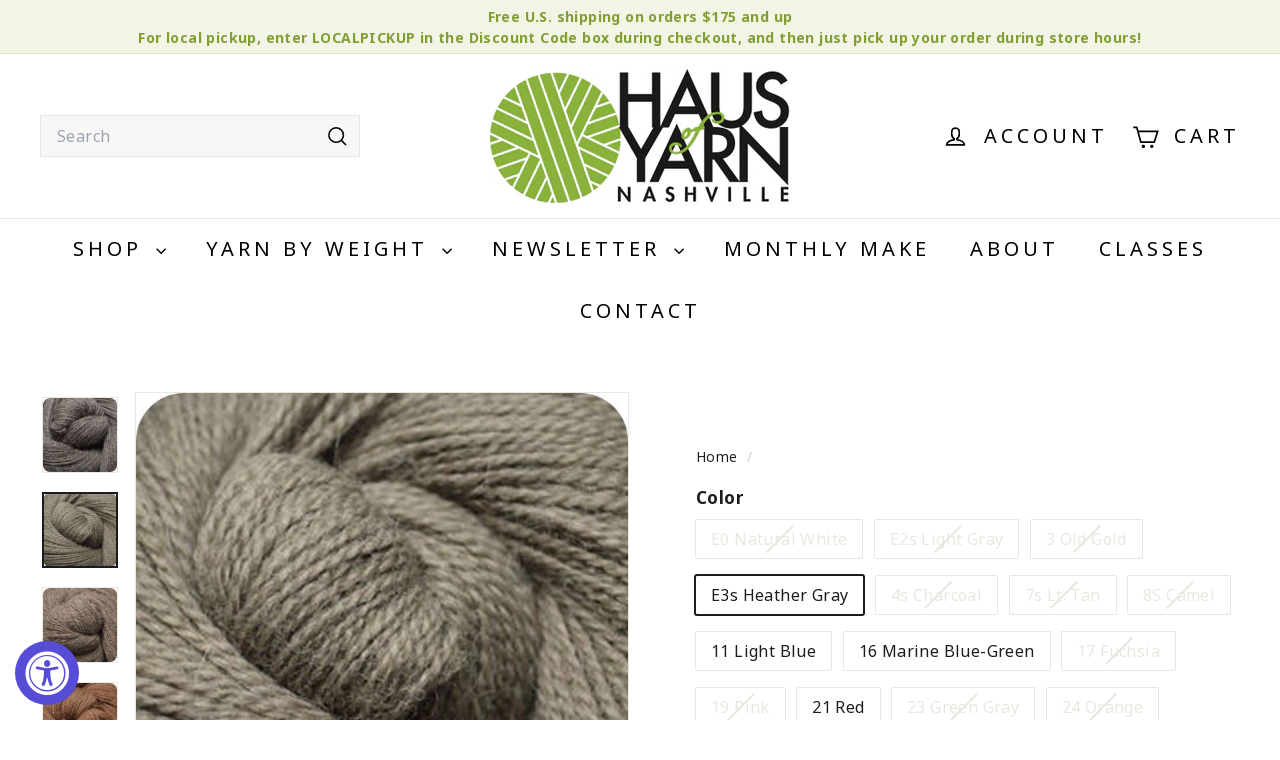

--- FILE ---
content_type: text/html; charset=utf-8
request_url: https://www.hausofyarn.com/products/isager-alpaca-2
body_size: 33041
content:
<!doctype html>
<html class="no-js" lang="en" dir="ltr">
  <head>
    
	
    <meta charset="utf-8">
    <meta http-equiv="X-UA-Compatible" content="IE=edge,chrome=1">
    <meta name="viewport" content="width=device-width,initial-scale=1">
    <meta name="theme-color" content="#000000">
    <link rel="canonical" href="https://www.hausofyarn.com/products/isager-alpaca-2">
    <link rel="preconnect" href="https://fonts.shopifycdn.com" crossorigin>
    <link rel="dns-prefetch" href="https://ajax.googleapis.com">
    <link rel="dns-prefetch" href="https://maps.googleapis.com">
    <link rel="dns-prefetch" href="https://maps.gstatic.com"><link rel="shortcut icon" href="//www.hausofyarn.com/cdn/shop/files/yarnballonly_32x32.png?v=1620848164" type="image/png">
<title>Isager Alpaca 2 &ndash; Haus of Yarn</title>
<meta name="description" content="Isager Alpaca 2 is a lovely yarn in a modern palette of naturally dyed colors. Merino wool provides the yarn with structure and bounce, and the alpaca gives it a nice halo. Perfect for fine gauge sweaters and baby garments.   50% Merino Wool, 50% Baby Alpaca Fingering weight  |  270 yds  |  50 g Needle size: US 2½ (3 m">
<meta property="og:site_name" content="Haus of Yarn">
<meta property="og:url" content="https://www.hausofyarn.com/products/isager-alpaca-2">
<meta property="og:title" content="Isager Alpaca 2">
<meta property="og:type" content="product">
<meta property="og:description" content="Isager Alpaca 2 is a lovely yarn in a modern palette of naturally dyed colors. Merino wool provides the yarn with structure and bounce, and the alpaca gives it a nice halo. Perfect for fine gauge sweaters and baby garments.   50% Merino Wool, 50% Baby Alpaca Fingering weight  |  270 yds  |  50 g Needle size: US 2½ (3 m"><meta property="og:image" content="http://www.hausofyarn.com/cdn/shop/products/0-Natural-White.jpg?v=1571581839">
  <meta property="og:image:secure_url" content="https://www.hausofyarn.com/cdn/shop/products/0-Natural-White.jpg?v=1571581839">
  <meta property="og:image:width" content="648">
  <meta property="og:image:height" content="648"><meta name="twitter:site" content="@hausofyarntn">
<meta name="twitter:card" content="summary_large_image">
<meta name="twitter:title" content="Isager Alpaca 2">
<meta name="twitter:description" content="Isager Alpaca 2 is a lovely yarn in a modern palette of naturally dyed colors. Merino wool provides the yarn with structure and bounce, and the alpaca gives it a nice halo. Perfect for fine gauge sweaters and baby garments.   50% Merino Wool, 50% Baby Alpaca Fingering weight  |  270 yds  |  50 g Needle size: US 2½ (3 m">

<style data-shopify>@font-face {
  font-family: "Playfair Display";
  font-weight: 700;
  font-style: normal;
  font-display: swap;
  src: url("//www.hausofyarn.com/cdn/fonts/playfair_display/playfairdisplay_n7.592b3435e0fff3f50b26d410c73ae7ec893f6910.woff2") format("woff2"),
       url("//www.hausofyarn.com/cdn/fonts/playfair_display/playfairdisplay_n7.998b1417dec711058cce2abb61a0b8c59066498f.woff") format("woff");
}

  

  
  
  
</style><link href="//www.hausofyarn.com/cdn/shop/t/19/assets/components.css?v=43712827778144619181747838876" rel="stylesheet" type="text/css" media="all" />

<style data-shopify>:root {
    --color-body: #ffffff;
    --color-body-alpha-005: rgba(255, 255, 255, 0.05);
    --color-body-dim: #f2f2f2;

    --color-border: #e8e8e1;

    --color-button-primary: #000000;
    --color-button-primary-light: #1a1a1a;
    --color-button-primary-dim: #000000;
    --color-button-primary-text: #ffffff;

    --color-cart-dot: #ba4444;
    --color-cart-dot-text: #ffffff;

    --color-footer: #ffffff;
    --color-footer-border: #e8e8e1;
    --color-footer-text: #242430;

    --color-link: #1c1c1c;

    --color-modal-bg: rgba(231, 231, 231, 0.6);

    --color-nav: #ffffff;
    --color-nav-search: #f7f7f7;
    --color-nav-text: #000000;

    --color-price: #1c1d1d;

    --color-sale-tag: #ba4444;
    --color-sale-tag-text: #ffffff;

    --color-scheme-1-text: #000000;
    --color-scheme-1-bg: #dbded0;
    --color-scheme-2-text: #1c1c1c;
    --color-scheme-2-bg: #f1f5d5;
    --color-scheme-3-text: #f7f5f1;
    --color-scheme-3-bg: #819f32;

    --color-text-body: #1c1c1c;
    --color-text-body-alpha-005: rgba(28, 28, 28, 0.05);
    --color-text-body-alpha-008: rgba(28, 28, 28, 0.08);
    --color-text-savings: #ba4444;

    --color-toolbar: #f2f4e5;
    --color-toolbar-text: #819f32;

    --url-ico-select: url(//www.hausofyarn.com/cdn/shop/t/19/assets/ico-select.svg);
    --url-swirl-svg: url(//www.hausofyarn.com/cdn/shop/t/19/assets/swirl.svg);

    --header-padding-bottom: 0;

    --page-top-padding: 35px;
    --page-narrow: 780px;
    --page-width-padding: 40px;
    --grid-gutter: 22px;
    --index-section-padding: 60px;
    --section-header-bottom: 40px;
    --collapsible-icon-width: 12px;

    --size-chart-margin: 30px 0;
    --size-chart-icon-margin: 5px;

    --newsletter-reminder-padding: 20px 30px 20px 25px;

    --text-frame-margin: 10px;

    /*Shop Pay Installments*/
    --color-body-text: #1c1c1c;
    --color-body: #ffffff;
    --color-bg: #ffffff;

    --type-header-primary: "Playfair Display";
    --type-header-fallback: serif;
    --type-header-size: 50px;
    --type-header-weight: 700;
    --type-header-line-height: 1.1;
    --type-header-spacing: 0.025em;

    
      --type-header-transform: none;
    

    --type-base-primary:"system_ui";
    --type-base-fallback:-apple-system, 'Segoe UI', Roboto, 'Helvetica Neue', 'Noto Sans', 'Liberation Sans', Arial, sans-serif, 'Apple Color Emoji', 'Segoe UI Emoji', 'Segoe UI Symbol', 'Noto Color Emoji';
    --type-base-size: 16px;
    --type-base-weight: 400;
    --type-base-spacing: 0.025em;
    --type-base-line-height: 1.5;

    --color-small-image-bg: #ffffff;
    --color-small-image-bg-dark: #f7f7f7;
    --color-large-image-bg: #e7e7e7;
    --color-large-image-bg-light: #ffffff;

    --icon-stroke-width: 4px;
    --icon-stroke-line-join: miter;

    
      --button-radius: 0;
      --button-padding: 11px 20px;
    

    
      --roundness: 0;
    

    
      --grid-thickness: 0;
    

    --product-tile-margin: 5%;
    --collection-tile-margin: 4%;

    --swatch-size: 40px;

    
      --swatch-border-radius: 50%;
    
  }

  @media screen and (max-width: 768px) {
    :root {
      --page-top-padding: 15px;
      --page-narrow: 330px;
      --page-width-padding: 17px;
      --grid-gutter: 16px;
      --index-section-padding: 40px;
      --section-header-bottom: 25px;
      --collapsible-icon-width: 10px;
      --text-frame-margin: 7px;
      --type-base-size: 14px;

      
        --roundness: 0;
        --button-padding: 9px 17px;
      
    }
  }</style><link href="//www.hausofyarn.com/cdn/shop/t/19/assets/overrides.css?v=22777653670148856341747838877" rel="stylesheet" type="text/css" media="all" />
<style data-shopify>:root {
        --product-grid-padding: 12px;
      }</style><script async crossorigin fetchpriority="high" src="/cdn/shopifycloud/importmap-polyfill/es-modules-shim.2.4.0.js"></script>
<script>
      document.documentElement.className = document.documentElement.className.replace('no-js', 'js');

      window.theme = window.theme || {};

      theme.settings = {
        themeName: 'Expanse',
        themeVersion: '6.1.0', // x-release-please-version
      };
    </script><script type="importmap">
{
  "imports": {
    "@archetype-themes/custom-elements/base-media": "//www.hausofyarn.com/cdn/shop/t/19/assets/base-media.js?v=180215418933095669231747838876",
    "@archetype-themes/custom-elements/disclosure": "//www.hausofyarn.com/cdn/shop/t/19/assets/disclosure.js?v=182459945533096787091747838876",
    "@archetype-themes/custom-elements/header-search": "//www.hausofyarn.com/cdn/shop/t/19/assets/header-search.js?v=14790263600647437351747838877",
    "@archetype-themes/custom-elements/product-recommendations": "//www.hausofyarn.com/cdn/shop/t/19/assets/product-recommendations.js?v=76410797257285949611747838877",
    "@archetype-themes/custom-elements/swatches": "//www.hausofyarn.com/cdn/shop/t/19/assets/swatches.js?v=115748111205220542111747838878",
    "@archetype-themes/custom-elements/theme-element": "//www.hausofyarn.com/cdn/shop/t/19/assets/theme-element.js?v=23783870107938227301747838878",
    "@archetype-themes/modules/cart-form": "//www.hausofyarn.com/cdn/shop/t/19/assets/cart-form.js?v=112467115607385685851747838876",
    "@archetype-themes/modules/clone-footer": "//www.hausofyarn.com/cdn/shop/t/19/assets/clone-footer.js?v=65189253863211222311747838876",
    "@archetype-themes/modules/collection-sidebar": "//www.hausofyarn.com/cdn/shop/t/19/assets/collection-sidebar.js?v=1325888889692973131747838876",
    "@archetype-themes/modules/drawers": "//www.hausofyarn.com/cdn/shop/t/19/assets/drawers.js?v=133655453772475736011747838876",
    "@archetype-themes/modules/modal": "//www.hausofyarn.com/cdn/shop/t/19/assets/modal.js?v=158707362359803246971747838877",
    "@archetype-themes/modules/nav-dropdown": "//www.hausofyarn.com/cdn/shop/t/19/assets/nav-dropdown.js?v=161891049847192907061747838877",
    "@archetype-themes/modules/photoswipe": "//www.hausofyarn.com/cdn/shop/t/19/assets/photoswipe.js?v=26893319410327140681747838877",
    "@archetype-themes/modules/slideshow": "//www.hausofyarn.com/cdn/shop/t/19/assets/slideshow.js?v=126977017077271715931747838877",
    "@archetype-themes/utils/a11y": "//www.hausofyarn.com/cdn/shop/t/19/assets/a11y.js?v=42141139595583154601747838876",
    "@archetype-themes/utils/ajax-renderer": "//www.hausofyarn.com/cdn/shop/t/19/assets/ajax-renderer.js?v=17957378971572593961747838876",
    "@archetype-themes/utils/currency": "//www.hausofyarn.com/cdn/shop/t/19/assets/currency.js?v=93335643952206747231747838876",
    "@archetype-themes/utils/events": "//www.hausofyarn.com/cdn/shop/t/19/assets/events.js?v=41484686344495800011747838876",
    "@archetype-themes/utils/product-loader": "//www.hausofyarn.com/cdn/shop/t/19/assets/product-loader.js?v=71947287259713254281747838877",
    "@archetype-themes/utils/resource-loader": "//www.hausofyarn.com/cdn/shop/t/19/assets/resource-loader.js?v=81301169148003274841747838877",
    "@archetype-themes/utils/storage": "//www.hausofyarn.com/cdn/shop/t/19/assets/storage.js?v=165714144265540632071747838877",
    "@archetype-themes/utils/theme-editor-event-handler-mixin": "//www.hausofyarn.com/cdn/shop/t/19/assets/theme-editor-event-handler-mixin.js?v=114462069356338668731747838878",
    "@archetype-themes/utils/utils": "//www.hausofyarn.com/cdn/shop/t/19/assets/utils.js?v=117964846174238173191747838878",
    "@archetype-themes/vendors/flickity": "//www.hausofyarn.com/cdn/shop/t/19/assets/flickity.js?v=180040601754775719741747838876",
    "@archetype-themes/vendors/flickity-fade": "//www.hausofyarn.com/cdn/shop/t/19/assets/flickity-fade.js?v=7618156608010510071747838876",
    "@archetype-themes/vendors/in-view": "//www.hausofyarn.com/cdn/shop/t/19/assets/in-view.js?v=158303221847540477331747838877",
    "@archetype-themes/vendors/photoswipe-ui-default.min": "//www.hausofyarn.com/cdn/shop/t/19/assets/photoswipe-ui-default.min.js?v=153569421128418950921747838877",
    "@archetype-themes/vendors/photoswipe.min": "//www.hausofyarn.com/cdn/shop/t/19/assets/photoswipe.min.js?v=159595140210348923361747838877",
    "components/add-to-cart": "//www.hausofyarn.com/cdn/shop/t/19/assets/add-to-cart.js?v=157761415605003885381747838876",
    "components/announcement-bar": "//www.hausofyarn.com/cdn/shop/t/19/assets/announcement-bar.js?v=121029201872210647121747838876",
    "components/block-buy-buttons": "//www.hausofyarn.com/cdn/shop/t/19/assets/block-buy-buttons.js?v=56380689241029412871747838876",
    "components/block-price": "//www.hausofyarn.com/cdn/shop/t/19/assets/block-price.js?v=174793000406617112591747838876",
    "components/block-variant-picker": "//www.hausofyarn.com/cdn/shop/t/19/assets/block-variant-picker.js?v=100675464509634971691747838876",
    "components/cart-note": "//www.hausofyarn.com/cdn/shop/t/19/assets/cart-note.js?v=56198602689862001351747838876",
    "components/close-cart": "//www.hausofyarn.com/cdn/shop/t/19/assets/close-cart.js?v=122851508247342011791747838876",
    "components/collapsible": "//www.hausofyarn.com/cdn/shop/t/19/assets/collapsible.js?v=177773173634684916621747838876",
    "components/collection-mobile-filters": "//www.hausofyarn.com/cdn/shop/t/19/assets/collection-mobile-filters.js?v=141085733159431533581747838876",
    "components/gift-card-recipient-form": "//www.hausofyarn.com/cdn/shop/t/19/assets/gift-card-recipient-form.js?v=25114532869471163621747838877",
    "components/header-cart-drawer": "//www.hausofyarn.com/cdn/shop/t/19/assets/header-cart-drawer.js?v=10438076937880405391747838877",
    "components/header-drawer": "//www.hausofyarn.com/cdn/shop/t/19/assets/header-drawer.js?v=12194218155632391321747838877",
    "components/header-mobile-nav": "//www.hausofyarn.com/cdn/shop/t/19/assets/header-mobile-nav.js?v=77324086688366174111747838877",
    "components/header-nav": "//www.hausofyarn.com/cdn/shop/t/19/assets/header-nav.js?v=134448756228213604281747838877",
    "components/item-grid": "//www.hausofyarn.com/cdn/shop/t/19/assets/item-grid.js?v=109905781791598941741747838877",
    "components/map": "//www.hausofyarn.com/cdn/shop/t/19/assets/map.js?v=113321260895345124881747838877",
    "components/model-media": "//www.hausofyarn.com/cdn/shop/t/19/assets/model-media.js?v=72293555598817173731747838877",
    "components/newsletter-reminder": "//www.hausofyarn.com/cdn/shop/t/19/assets/newsletter-reminder.js?v=35744343425145152751747838877",
    "components/parallax-image": "//www.hausofyarn.com/cdn/shop/t/19/assets/parallax-image.js?v=59188309605188605141747838877",
    "components/predictive-search": "//www.hausofyarn.com/cdn/shop/t/19/assets/predictive-search.js?v=165210660372665716981747838877",
    "components/price-range": "//www.hausofyarn.com/cdn/shop/t/19/assets/price-range.js?v=87243038936141742371747838877",
    "components/product-images": "//www.hausofyarn.com/cdn/shop/t/19/assets/product-images.js?v=101208797313625026491747838877",
    "components/product-inventory": "//www.hausofyarn.com/cdn/shop/t/19/assets/product-inventory.js?v=69607211263097186841747838877",
    "components/quantity-selector": "//www.hausofyarn.com/cdn/shop/t/19/assets/quantity-selector.js?v=29811676615099985201747838877",
    "components/quick-add": "//www.hausofyarn.com/cdn/shop/t/19/assets/quick-add.js?v=112070224713420499361747838877",
    "components/quick-shop": "//www.hausofyarn.com/cdn/shop/t/19/assets/quick-shop.js?v=169214600794817870211747838877",
    "components/rte": "//www.hausofyarn.com/cdn/shop/t/19/assets/rte.js?v=175428553801475883871747838877",
    "components/section-advanced-accordion": "//www.hausofyarn.com/cdn/shop/t/19/assets/section-advanced-accordion.js?v=172994900201510659141747838877",
    "components/section-age-verification-popup": "//www.hausofyarn.com/cdn/shop/t/19/assets/section-age-verification-popup.js?v=133696332194319723851747838877",
    "components/section-background-image-text": "//www.hausofyarn.com/cdn/shop/t/19/assets/section-background-image-text.js?v=21722524035606903071747838877",
    "components/section-collection-header": "//www.hausofyarn.com/cdn/shop/t/19/assets/section-collection-header.js?v=38468508189529151931747838877",
    "components/section-countdown": "//www.hausofyarn.com/cdn/shop/t/19/assets/section-countdown.js?v=75237863181774550081747838877",
    "components/section-footer": "//www.hausofyarn.com/cdn/shop/t/19/assets/section-footer.js?v=148713697742347807881747838877",
    "components/section-header": "//www.hausofyarn.com/cdn/shop/t/19/assets/section-header.js?v=146891184291599232001747838877",
    "components/section-hotspots": "//www.hausofyarn.com/cdn/shop/t/19/assets/section-hotspots.js?v=123038301200020945031747838877",
    "components/section-image-compare": "//www.hausofyarn.com/cdn/shop/t/19/assets/section-image-compare.js?v=84708806597935999591747838877",
    "components/section-main-addresses": "//www.hausofyarn.com/cdn/shop/t/19/assets/section-main-addresses.js?v=38269558316828166111747838877",
    "components/section-main-cart": "//www.hausofyarn.com/cdn/shop/t/19/assets/section-main-cart.js?v=104282612614769570861747838877",
    "components/section-main-login": "//www.hausofyarn.com/cdn/shop/t/19/assets/section-main-login.js?v=141583384861984065451747838877",
    "components/section-more-products-vendor": "//www.hausofyarn.com/cdn/shop/t/19/assets/section-more-products-vendor.js?v=139037179476081649891747838877",
    "components/section-newsletter-popup": "//www.hausofyarn.com/cdn/shop/t/19/assets/section-newsletter-popup.js?v=14748164573072822331747838877",
    "components/section-password-header": "//www.hausofyarn.com/cdn/shop/t/19/assets/section-password-header.js?v=180461259096248157561747838877",
    "components/section-recently-viewed": "//www.hausofyarn.com/cdn/shop/t/19/assets/section-recently-viewed.js?v=55908193119123770971747838877",
    "components/section-testimonials": "//www.hausofyarn.com/cdn/shop/t/19/assets/section-testimonials.js?v=1105492954700041671747838877",
    "components/store-availability": "//www.hausofyarn.com/cdn/shop/t/19/assets/store-availability.js?v=3599424513449990531747838878",
    "components/theme-editor": "//www.hausofyarn.com/cdn/shop/t/19/assets/theme-editor.js?v=7962243367912863361747838878",
    "components/toggle-cart": "//www.hausofyarn.com/cdn/shop/t/19/assets/toggle-cart.js?v=38431333347854231931747838878",
    "components/toggle-menu": "//www.hausofyarn.com/cdn/shop/t/19/assets/toggle-menu.js?v=184417730195572818991747838878",
    "components/toggle-search": "//www.hausofyarn.com/cdn/shop/t/19/assets/toggle-search.js?v=152152935064256525541747838878",
    "components/tool-tip": "//www.hausofyarn.com/cdn/shop/t/19/assets/tool-tip.js?v=111952048857288946281747838878",
    "components/tool-tip-trigger": "//www.hausofyarn.com/cdn/shop/t/19/assets/tool-tip-trigger.js?v=51579085798980736711747838878",
    "components/variant-sku": "//www.hausofyarn.com/cdn/shop/t/19/assets/variant-sku.js?v=181636493864733257641747838878",
    "components/video-media": "//www.hausofyarn.com/cdn/shop/t/19/assets/video-media.js?v=117747228584985477391747838878",
    "nouislider": "//www.hausofyarn.com/cdn/shop/t/19/assets/nouislider.js?v=100438778919154896961747838877"
  }
}
</script>
<script>
  if (!(HTMLScriptElement.supports && HTMLScriptElement.supports('importmap'))) {
    const el = document.createElement('script')
    el.async = true
    el.src = "//www.hausofyarn.com/cdn/shop/t/19/assets/es-module-shims.min.js?v=3197203922110785981747838876"
    document.head.appendChild(el)
  }
</script>

<script type="module" src="//www.hausofyarn.com/cdn/shop/t/19/assets/is-land.min.js?v=92343381495565747271747838877"></script>



<script type="module">
  try {
    const importMap = document.querySelector('script[type="importmap"]')
    const importMapJson = JSON.parse(importMap.textContent)
    const importMapModules = Object.values(importMapJson.imports)
    for (let i = 0; i < importMapModules.length; i++) {
      const link = document.createElement('link')
      link.rel = 'modulepreload'
      link.href = importMapModules[i]
      document.head.appendChild(link)
    }
  } catch (e) {
    console.error(e)
  }
</script>

<script>window.performance && window.performance.mark && window.performance.mark('shopify.content_for_header.start');</script><meta id="shopify-digital-wallet" name="shopify-digital-wallet" content="/10627236/digital_wallets/dialog">
<meta name="shopify-checkout-api-token" content="f9ea66bf45b568d7480a6dd916fd7d90">
<meta id="in-context-paypal-metadata" data-shop-id="10627236" data-venmo-supported="false" data-environment="production" data-locale="en_US" data-paypal-v4="true" data-currency="USD">
<link rel="alternate" type="application/json+oembed" href="https://www.hausofyarn.com/products/isager-alpaca-2.oembed">
<script async="async" src="/checkouts/internal/preloads.js?locale=en-US"></script>
<link rel="preconnect" href="https://shop.app" crossorigin="anonymous">
<script async="async" src="https://shop.app/checkouts/internal/preloads.js?locale=en-US&shop_id=10627236" crossorigin="anonymous"></script>
<script id="apple-pay-shop-capabilities" type="application/json">{"shopId":10627236,"countryCode":"US","currencyCode":"USD","merchantCapabilities":["supports3DS"],"merchantId":"gid:\/\/shopify\/Shop\/10627236","merchantName":"Haus of Yarn","requiredBillingContactFields":["postalAddress","email","phone"],"requiredShippingContactFields":["postalAddress","email","phone"],"shippingType":"shipping","supportedNetworks":["visa","masterCard","amex","discover","elo","jcb"],"total":{"type":"pending","label":"Haus of Yarn","amount":"1.00"},"shopifyPaymentsEnabled":true,"supportsSubscriptions":true}</script>
<script id="shopify-features" type="application/json">{"accessToken":"f9ea66bf45b568d7480a6dd916fd7d90","betas":["rich-media-storefront-analytics"],"domain":"www.hausofyarn.com","predictiveSearch":true,"shopId":10627236,"locale":"en"}</script>
<script>var Shopify = Shopify || {};
Shopify.shop = "haus-of-yarn.myshopify.com";
Shopify.locale = "en";
Shopify.currency = {"active":"USD","rate":"1.0"};
Shopify.country = "US";
Shopify.theme = {"name":"2.0 Expanse - Updated Version","id":174030028959,"schema_name":"Expanse","schema_version":"6.1.0","theme_store_id":902,"role":"main"};
Shopify.theme.handle = "null";
Shopify.theme.style = {"id":null,"handle":null};
Shopify.cdnHost = "www.hausofyarn.com/cdn";
Shopify.routes = Shopify.routes || {};
Shopify.routes.root = "/";</script>
<script type="module">!function(o){(o.Shopify=o.Shopify||{}).modules=!0}(window);</script>
<script>!function(o){function n(){var o=[];function n(){o.push(Array.prototype.slice.apply(arguments))}return n.q=o,n}var t=o.Shopify=o.Shopify||{};t.loadFeatures=n(),t.autoloadFeatures=n()}(window);</script>
<script>
  window.ShopifyPay = window.ShopifyPay || {};
  window.ShopifyPay.apiHost = "shop.app\/pay";
  window.ShopifyPay.redirectState = null;
</script>
<script id="shop-js-analytics" type="application/json">{"pageType":"product"}</script>
<script defer="defer" async type="module" src="//www.hausofyarn.com/cdn/shopifycloud/shop-js/modules/v2/client.init-shop-cart-sync_BT-GjEfc.en.esm.js"></script>
<script defer="defer" async type="module" src="//www.hausofyarn.com/cdn/shopifycloud/shop-js/modules/v2/chunk.common_D58fp_Oc.esm.js"></script>
<script defer="defer" async type="module" src="//www.hausofyarn.com/cdn/shopifycloud/shop-js/modules/v2/chunk.modal_xMitdFEc.esm.js"></script>
<script type="module">
  await import("//www.hausofyarn.com/cdn/shopifycloud/shop-js/modules/v2/client.init-shop-cart-sync_BT-GjEfc.en.esm.js");
await import("//www.hausofyarn.com/cdn/shopifycloud/shop-js/modules/v2/chunk.common_D58fp_Oc.esm.js");
await import("//www.hausofyarn.com/cdn/shopifycloud/shop-js/modules/v2/chunk.modal_xMitdFEc.esm.js");

  window.Shopify.SignInWithShop?.initShopCartSync?.({"fedCMEnabled":true,"windoidEnabled":true});

</script>
<script defer="defer" async type="module" src="//www.hausofyarn.com/cdn/shopifycloud/shop-js/modules/v2/client.payment-terms_Ci9AEqFq.en.esm.js"></script>
<script defer="defer" async type="module" src="//www.hausofyarn.com/cdn/shopifycloud/shop-js/modules/v2/chunk.common_D58fp_Oc.esm.js"></script>
<script defer="defer" async type="module" src="//www.hausofyarn.com/cdn/shopifycloud/shop-js/modules/v2/chunk.modal_xMitdFEc.esm.js"></script>
<script type="module">
  await import("//www.hausofyarn.com/cdn/shopifycloud/shop-js/modules/v2/client.payment-terms_Ci9AEqFq.en.esm.js");
await import("//www.hausofyarn.com/cdn/shopifycloud/shop-js/modules/v2/chunk.common_D58fp_Oc.esm.js");
await import("//www.hausofyarn.com/cdn/shopifycloud/shop-js/modules/v2/chunk.modal_xMitdFEc.esm.js");

  
</script>
<script>
  window.Shopify = window.Shopify || {};
  if (!window.Shopify.featureAssets) window.Shopify.featureAssets = {};
  window.Shopify.featureAssets['shop-js'] = {"shop-cart-sync":["modules/v2/client.shop-cart-sync_DZOKe7Ll.en.esm.js","modules/v2/chunk.common_D58fp_Oc.esm.js","modules/v2/chunk.modal_xMitdFEc.esm.js"],"init-fed-cm":["modules/v2/client.init-fed-cm_B6oLuCjv.en.esm.js","modules/v2/chunk.common_D58fp_Oc.esm.js","modules/v2/chunk.modal_xMitdFEc.esm.js"],"shop-cash-offers":["modules/v2/client.shop-cash-offers_D2sdYoxE.en.esm.js","modules/v2/chunk.common_D58fp_Oc.esm.js","modules/v2/chunk.modal_xMitdFEc.esm.js"],"shop-login-button":["modules/v2/client.shop-login-button_QeVjl5Y3.en.esm.js","modules/v2/chunk.common_D58fp_Oc.esm.js","modules/v2/chunk.modal_xMitdFEc.esm.js"],"pay-button":["modules/v2/client.pay-button_DXTOsIq6.en.esm.js","modules/v2/chunk.common_D58fp_Oc.esm.js","modules/v2/chunk.modal_xMitdFEc.esm.js"],"shop-button":["modules/v2/client.shop-button_DQZHx9pm.en.esm.js","modules/v2/chunk.common_D58fp_Oc.esm.js","modules/v2/chunk.modal_xMitdFEc.esm.js"],"avatar":["modules/v2/client.avatar_BTnouDA3.en.esm.js"],"init-windoid":["modules/v2/client.init-windoid_CR1B-cfM.en.esm.js","modules/v2/chunk.common_D58fp_Oc.esm.js","modules/v2/chunk.modal_xMitdFEc.esm.js"],"init-shop-for-new-customer-accounts":["modules/v2/client.init-shop-for-new-customer-accounts_C_vY_xzh.en.esm.js","modules/v2/client.shop-login-button_QeVjl5Y3.en.esm.js","modules/v2/chunk.common_D58fp_Oc.esm.js","modules/v2/chunk.modal_xMitdFEc.esm.js"],"init-shop-email-lookup-coordinator":["modules/v2/client.init-shop-email-lookup-coordinator_BI7n9ZSv.en.esm.js","modules/v2/chunk.common_D58fp_Oc.esm.js","modules/v2/chunk.modal_xMitdFEc.esm.js"],"init-shop-cart-sync":["modules/v2/client.init-shop-cart-sync_BT-GjEfc.en.esm.js","modules/v2/chunk.common_D58fp_Oc.esm.js","modules/v2/chunk.modal_xMitdFEc.esm.js"],"shop-toast-manager":["modules/v2/client.shop-toast-manager_DiYdP3xc.en.esm.js","modules/v2/chunk.common_D58fp_Oc.esm.js","modules/v2/chunk.modal_xMitdFEc.esm.js"],"init-customer-accounts":["modules/v2/client.init-customer-accounts_D9ZNqS-Q.en.esm.js","modules/v2/client.shop-login-button_QeVjl5Y3.en.esm.js","modules/v2/chunk.common_D58fp_Oc.esm.js","modules/v2/chunk.modal_xMitdFEc.esm.js"],"init-customer-accounts-sign-up":["modules/v2/client.init-customer-accounts-sign-up_iGw4briv.en.esm.js","modules/v2/client.shop-login-button_QeVjl5Y3.en.esm.js","modules/v2/chunk.common_D58fp_Oc.esm.js","modules/v2/chunk.modal_xMitdFEc.esm.js"],"shop-follow-button":["modules/v2/client.shop-follow-button_CqMgW2wH.en.esm.js","modules/v2/chunk.common_D58fp_Oc.esm.js","modules/v2/chunk.modal_xMitdFEc.esm.js"],"checkout-modal":["modules/v2/client.checkout-modal_xHeaAweL.en.esm.js","modules/v2/chunk.common_D58fp_Oc.esm.js","modules/v2/chunk.modal_xMitdFEc.esm.js"],"shop-login":["modules/v2/client.shop-login_D91U-Q7h.en.esm.js","modules/v2/chunk.common_D58fp_Oc.esm.js","modules/v2/chunk.modal_xMitdFEc.esm.js"],"lead-capture":["modules/v2/client.lead-capture_BJmE1dJe.en.esm.js","modules/v2/chunk.common_D58fp_Oc.esm.js","modules/v2/chunk.modal_xMitdFEc.esm.js"],"payment-terms":["modules/v2/client.payment-terms_Ci9AEqFq.en.esm.js","modules/v2/chunk.common_D58fp_Oc.esm.js","modules/v2/chunk.modal_xMitdFEc.esm.js"]};
</script>
<script>(function() {
  var isLoaded = false;
  function asyncLoad() {
    if (isLoaded) return;
    isLoaded = true;
    var urls = ["https:\/\/accessibly.onthemapmarketing.com\/public\/widget\/run.js?shop=haus-of-yarn.myshopify.com","\/\/cdn.shopify.com\/proxy\/a87f145d763c2504eb5bd11d53fb537e50c23d2b7d2cd19ac0ad1f7f641edcfb\/s.pandect.es\/v2.2\/gdpr-cookie-consent.min.js?shop=haus-of-yarn.myshopify.com\u0026sp-cache-control=cHVibGljLCBtYXgtYWdlPTkwMA"];
    for (var i = 0; i < urls.length; i++) {
      var s = document.createElement('script');
      s.type = 'text/javascript';
      s.async = true;
      s.src = urls[i];
      var x = document.getElementsByTagName('script')[0];
      x.parentNode.insertBefore(s, x);
    }
  };
  if(window.attachEvent) {
    window.attachEvent('onload', asyncLoad);
  } else {
    window.addEventListener('load', asyncLoad, false);
  }
})();</script>
<script id="__st">var __st={"a":10627236,"offset":-21600,"reqid":"7107dd64-cfc9-4846-9075-e7000f6eb59c-1769058178","pageurl":"www.hausofyarn.com\/products\/isager-alpaca-2","u":"738f83ff78d2","p":"product","rtyp":"product","rid":4107793348};</script>
<script>window.ShopifyPaypalV4VisibilityTracking = true;</script>
<script id="captcha-bootstrap">!function(){'use strict';const t='contact',e='account',n='new_comment',o=[[t,t],['blogs',n],['comments',n],[t,'customer']],c=[[e,'customer_login'],[e,'guest_login'],[e,'recover_customer_password'],[e,'create_customer']],r=t=>t.map((([t,e])=>`form[action*='/${t}']:not([data-nocaptcha='true']) input[name='form_type'][value='${e}']`)).join(','),a=t=>()=>t?[...document.querySelectorAll(t)].map((t=>t.form)):[];function s(){const t=[...o],e=r(t);return a(e)}const i='password',u='form_key',d=['recaptcha-v3-token','g-recaptcha-response','h-captcha-response',i],f=()=>{try{return window.sessionStorage}catch{return}},m='__shopify_v',_=t=>t.elements[u];function p(t,e,n=!1){try{const o=window.sessionStorage,c=JSON.parse(o.getItem(e)),{data:r}=function(t){const{data:e,action:n}=t;return t[m]||n?{data:e,action:n}:{data:t,action:n}}(c);for(const[e,n]of Object.entries(r))t.elements[e]&&(t.elements[e].value=n);n&&o.removeItem(e)}catch(o){console.error('form repopulation failed',{error:o})}}const l='form_type',E='cptcha';function T(t){t.dataset[E]=!0}const w=window,h=w.document,L='Shopify',v='ce_forms',y='captcha';let A=!1;((t,e)=>{const n=(g='f06e6c50-85a8-45c8-87d0-21a2b65856fe',I='https://cdn.shopify.com/shopifycloud/storefront-forms-hcaptcha/ce_storefront_forms_captcha_hcaptcha.v1.5.2.iife.js',D={infoText:'Protected by hCaptcha',privacyText:'Privacy',termsText:'Terms'},(t,e,n)=>{const o=w[L][v],c=o.bindForm;if(c)return c(t,g,e,D).then(n);var r;o.q.push([[t,g,e,D],n]),r=I,A||(h.body.append(Object.assign(h.createElement('script'),{id:'captcha-provider',async:!0,src:r})),A=!0)});var g,I,D;w[L]=w[L]||{},w[L][v]=w[L][v]||{},w[L][v].q=[],w[L][y]=w[L][y]||{},w[L][y].protect=function(t,e){n(t,void 0,e),T(t)},Object.freeze(w[L][y]),function(t,e,n,w,h,L){const[v,y,A,g]=function(t,e,n){const i=e?o:[],u=t?c:[],d=[...i,...u],f=r(d),m=r(i),_=r(d.filter((([t,e])=>n.includes(e))));return[a(f),a(m),a(_),s()]}(w,h,L),I=t=>{const e=t.target;return e instanceof HTMLFormElement?e:e&&e.form},D=t=>v().includes(t);t.addEventListener('submit',(t=>{const e=I(t);if(!e)return;const n=D(e)&&!e.dataset.hcaptchaBound&&!e.dataset.recaptchaBound,o=_(e),c=g().includes(e)&&(!o||!o.value);(n||c)&&t.preventDefault(),c&&!n&&(function(t){try{if(!f())return;!function(t){const e=f();if(!e)return;const n=_(t);if(!n)return;const o=n.value;o&&e.removeItem(o)}(t);const e=Array.from(Array(32),(()=>Math.random().toString(36)[2])).join('');!function(t,e){_(t)||t.append(Object.assign(document.createElement('input'),{type:'hidden',name:u})),t.elements[u].value=e}(t,e),function(t,e){const n=f();if(!n)return;const o=[...t.querySelectorAll(`input[type='${i}']`)].map((({name:t})=>t)),c=[...d,...o],r={};for(const[a,s]of new FormData(t).entries())c.includes(a)||(r[a]=s);n.setItem(e,JSON.stringify({[m]:1,action:t.action,data:r}))}(t,e)}catch(e){console.error('failed to persist form',e)}}(e),e.submit())}));const S=(t,e)=>{t&&!t.dataset[E]&&(n(t,e.some((e=>e===t))),T(t))};for(const o of['focusin','change'])t.addEventListener(o,(t=>{const e=I(t);D(e)&&S(e,y())}));const B=e.get('form_key'),M=e.get(l),P=B&&M;t.addEventListener('DOMContentLoaded',(()=>{const t=y();if(P)for(const e of t)e.elements[l].value===M&&p(e,B);[...new Set([...A(),...v().filter((t=>'true'===t.dataset.shopifyCaptcha))])].forEach((e=>S(e,t)))}))}(h,new URLSearchParams(w.location.search),n,t,e,['guest_login'])})(!0,!0)}();</script>
<script integrity="sha256-4kQ18oKyAcykRKYeNunJcIwy7WH5gtpwJnB7kiuLZ1E=" data-source-attribution="shopify.loadfeatures" defer="defer" src="//www.hausofyarn.com/cdn/shopifycloud/storefront/assets/storefront/load_feature-a0a9edcb.js" crossorigin="anonymous"></script>
<script crossorigin="anonymous" defer="defer" src="//www.hausofyarn.com/cdn/shopifycloud/storefront/assets/shopify_pay/storefront-65b4c6d7.js?v=20250812"></script>
<script data-source-attribution="shopify.dynamic_checkout.dynamic.init">var Shopify=Shopify||{};Shopify.PaymentButton=Shopify.PaymentButton||{isStorefrontPortableWallets:!0,init:function(){window.Shopify.PaymentButton.init=function(){};var t=document.createElement("script");t.src="https://www.hausofyarn.com/cdn/shopifycloud/portable-wallets/latest/portable-wallets.en.js",t.type="module",document.head.appendChild(t)}};
</script>
<script data-source-attribution="shopify.dynamic_checkout.buyer_consent">
  function portableWalletsHideBuyerConsent(e){var t=document.getElementById("shopify-buyer-consent"),n=document.getElementById("shopify-subscription-policy-button");t&&n&&(t.classList.add("hidden"),t.setAttribute("aria-hidden","true"),n.removeEventListener("click",e))}function portableWalletsShowBuyerConsent(e){var t=document.getElementById("shopify-buyer-consent"),n=document.getElementById("shopify-subscription-policy-button");t&&n&&(t.classList.remove("hidden"),t.removeAttribute("aria-hidden"),n.addEventListener("click",e))}window.Shopify?.PaymentButton&&(window.Shopify.PaymentButton.hideBuyerConsent=portableWalletsHideBuyerConsent,window.Shopify.PaymentButton.showBuyerConsent=portableWalletsShowBuyerConsent);
</script>
<script data-source-attribution="shopify.dynamic_checkout.cart.bootstrap">document.addEventListener("DOMContentLoaded",(function(){function t(){return document.querySelector("shopify-accelerated-checkout-cart, shopify-accelerated-checkout")}if(t())Shopify.PaymentButton.init();else{new MutationObserver((function(e,n){t()&&(Shopify.PaymentButton.init(),n.disconnect())})).observe(document.body,{childList:!0,subtree:!0})}}));
</script>
<link id="shopify-accelerated-checkout-styles" rel="stylesheet" media="screen" href="https://www.hausofyarn.com/cdn/shopifycloud/portable-wallets/latest/accelerated-checkout-backwards-compat.css" crossorigin="anonymous">
<style id="shopify-accelerated-checkout-cart">
        #shopify-buyer-consent {
  margin-top: 1em;
  display: inline-block;
  width: 100%;
}

#shopify-buyer-consent.hidden {
  display: none;
}

#shopify-subscription-policy-button {
  background: none;
  border: none;
  padding: 0;
  text-decoration: underline;
  font-size: inherit;
  cursor: pointer;
}

#shopify-subscription-policy-button::before {
  box-shadow: none;
}

      </style>

<script>window.performance && window.performance.mark && window.performance.mark('shopify.content_for_header.end');</script>

    <script src="//www.hausofyarn.com/cdn/shop/t/19/assets/theme.js?v=113616480651186619411747838878" defer="defer"></script>
  <link href="https://monorail-edge.shopifysvc.com" rel="dns-prefetch">
<script>(function(){if ("sendBeacon" in navigator && "performance" in window) {try {var session_token_from_headers = performance.getEntriesByType('navigation')[0].serverTiming.find(x => x.name == '_s').description;} catch {var session_token_from_headers = undefined;}var session_cookie_matches = document.cookie.match(/_shopify_s=([^;]*)/);var session_token_from_cookie = session_cookie_matches && session_cookie_matches.length === 2 ? session_cookie_matches[1] : "";var session_token = session_token_from_headers || session_token_from_cookie || "";function handle_abandonment_event(e) {var entries = performance.getEntries().filter(function(entry) {return /monorail-edge.shopifysvc.com/.test(entry.name);});if (!window.abandonment_tracked && entries.length === 0) {window.abandonment_tracked = true;var currentMs = Date.now();var navigation_start = performance.timing.navigationStart;var payload = {shop_id: 10627236,url: window.location.href,navigation_start,duration: currentMs - navigation_start,session_token,page_type: "product"};window.navigator.sendBeacon("https://monorail-edge.shopifysvc.com/v1/produce", JSON.stringify({schema_id: "online_store_buyer_site_abandonment/1.1",payload: payload,metadata: {event_created_at_ms: currentMs,event_sent_at_ms: currentMs}}));}}window.addEventListener('pagehide', handle_abandonment_event);}}());</script>
<script id="web-pixels-manager-setup">(function e(e,d,r,n,o){if(void 0===o&&(o={}),!Boolean(null===(a=null===(i=window.Shopify)||void 0===i?void 0:i.analytics)||void 0===a?void 0:a.replayQueue)){var i,a;window.Shopify=window.Shopify||{};var t=window.Shopify;t.analytics=t.analytics||{};var s=t.analytics;s.replayQueue=[],s.publish=function(e,d,r){return s.replayQueue.push([e,d,r]),!0};try{self.performance.mark("wpm:start")}catch(e){}var l=function(){var e={modern:/Edge?\/(1{2}[4-9]|1[2-9]\d|[2-9]\d{2}|\d{4,})\.\d+(\.\d+|)|Firefox\/(1{2}[4-9]|1[2-9]\d|[2-9]\d{2}|\d{4,})\.\d+(\.\d+|)|Chrom(ium|e)\/(9{2}|\d{3,})\.\d+(\.\d+|)|(Maci|X1{2}).+ Version\/(15\.\d+|(1[6-9]|[2-9]\d|\d{3,})\.\d+)([,.]\d+|)( \(\w+\)|)( Mobile\/\w+|) Safari\/|Chrome.+OPR\/(9{2}|\d{3,})\.\d+\.\d+|(CPU[ +]OS|iPhone[ +]OS|CPU[ +]iPhone|CPU IPhone OS|CPU iPad OS)[ +]+(15[._]\d+|(1[6-9]|[2-9]\d|\d{3,})[._]\d+)([._]\d+|)|Android:?[ /-](13[3-9]|1[4-9]\d|[2-9]\d{2}|\d{4,})(\.\d+|)(\.\d+|)|Android.+Firefox\/(13[5-9]|1[4-9]\d|[2-9]\d{2}|\d{4,})\.\d+(\.\d+|)|Android.+Chrom(ium|e)\/(13[3-9]|1[4-9]\d|[2-9]\d{2}|\d{4,})\.\d+(\.\d+|)|SamsungBrowser\/([2-9]\d|\d{3,})\.\d+/,legacy:/Edge?\/(1[6-9]|[2-9]\d|\d{3,})\.\d+(\.\d+|)|Firefox\/(5[4-9]|[6-9]\d|\d{3,})\.\d+(\.\d+|)|Chrom(ium|e)\/(5[1-9]|[6-9]\d|\d{3,})\.\d+(\.\d+|)([\d.]+$|.*Safari\/(?![\d.]+ Edge\/[\d.]+$))|(Maci|X1{2}).+ Version\/(10\.\d+|(1[1-9]|[2-9]\d|\d{3,})\.\d+)([,.]\d+|)( \(\w+\)|)( Mobile\/\w+|) Safari\/|Chrome.+OPR\/(3[89]|[4-9]\d|\d{3,})\.\d+\.\d+|(CPU[ +]OS|iPhone[ +]OS|CPU[ +]iPhone|CPU IPhone OS|CPU iPad OS)[ +]+(10[._]\d+|(1[1-9]|[2-9]\d|\d{3,})[._]\d+)([._]\d+|)|Android:?[ /-](13[3-9]|1[4-9]\d|[2-9]\d{2}|\d{4,})(\.\d+|)(\.\d+|)|Mobile Safari.+OPR\/([89]\d|\d{3,})\.\d+\.\d+|Android.+Firefox\/(13[5-9]|1[4-9]\d|[2-9]\d{2}|\d{4,})\.\d+(\.\d+|)|Android.+Chrom(ium|e)\/(13[3-9]|1[4-9]\d|[2-9]\d{2}|\d{4,})\.\d+(\.\d+|)|Android.+(UC? ?Browser|UCWEB|U3)[ /]?(15\.([5-9]|\d{2,})|(1[6-9]|[2-9]\d|\d{3,})\.\d+)\.\d+|SamsungBrowser\/(5\.\d+|([6-9]|\d{2,})\.\d+)|Android.+MQ{2}Browser\/(14(\.(9|\d{2,})|)|(1[5-9]|[2-9]\d|\d{3,})(\.\d+|))(\.\d+|)|K[Aa][Ii]OS\/(3\.\d+|([4-9]|\d{2,})\.\d+)(\.\d+|)/},d=e.modern,r=e.legacy,n=navigator.userAgent;return n.match(d)?"modern":n.match(r)?"legacy":"unknown"}(),u="modern"===l?"modern":"legacy",c=(null!=n?n:{modern:"",legacy:""})[u],f=function(e){return[e.baseUrl,"/wpm","/b",e.hashVersion,"modern"===e.buildTarget?"m":"l",".js"].join("")}({baseUrl:d,hashVersion:r,buildTarget:u}),m=function(e){var d=e.version,r=e.bundleTarget,n=e.surface,o=e.pageUrl,i=e.monorailEndpoint;return{emit:function(e){var a=e.status,t=e.errorMsg,s=(new Date).getTime(),l=JSON.stringify({metadata:{event_sent_at_ms:s},events:[{schema_id:"web_pixels_manager_load/3.1",payload:{version:d,bundle_target:r,page_url:o,status:a,surface:n,error_msg:t},metadata:{event_created_at_ms:s}}]});if(!i)return console&&console.warn&&console.warn("[Web Pixels Manager] No Monorail endpoint provided, skipping logging."),!1;try{return self.navigator.sendBeacon.bind(self.navigator)(i,l)}catch(e){}var u=new XMLHttpRequest;try{return u.open("POST",i,!0),u.setRequestHeader("Content-Type","text/plain"),u.send(l),!0}catch(e){return console&&console.warn&&console.warn("[Web Pixels Manager] Got an unhandled error while logging to Monorail."),!1}}}}({version:r,bundleTarget:l,surface:e.surface,pageUrl:self.location.href,monorailEndpoint:e.monorailEndpoint});try{o.browserTarget=l,function(e){var d=e.src,r=e.async,n=void 0===r||r,o=e.onload,i=e.onerror,a=e.sri,t=e.scriptDataAttributes,s=void 0===t?{}:t,l=document.createElement("script"),u=document.querySelector("head"),c=document.querySelector("body");if(l.async=n,l.src=d,a&&(l.integrity=a,l.crossOrigin="anonymous"),s)for(var f in s)if(Object.prototype.hasOwnProperty.call(s,f))try{l.dataset[f]=s[f]}catch(e){}if(o&&l.addEventListener("load",o),i&&l.addEventListener("error",i),u)u.appendChild(l);else{if(!c)throw new Error("Did not find a head or body element to append the script");c.appendChild(l)}}({src:f,async:!0,onload:function(){if(!function(){var e,d;return Boolean(null===(d=null===(e=window.Shopify)||void 0===e?void 0:e.analytics)||void 0===d?void 0:d.initialized)}()){var d=window.webPixelsManager.init(e)||void 0;if(d){var r=window.Shopify.analytics;r.replayQueue.forEach((function(e){var r=e[0],n=e[1],o=e[2];d.publishCustomEvent(r,n,o)})),r.replayQueue=[],r.publish=d.publishCustomEvent,r.visitor=d.visitor,r.initialized=!0}}},onerror:function(){return m.emit({status:"failed",errorMsg:"".concat(f," has failed to load")})},sri:function(e){var d=/^sha384-[A-Za-z0-9+/=]+$/;return"string"==typeof e&&d.test(e)}(c)?c:"",scriptDataAttributes:o}),m.emit({status:"loading"})}catch(e){m.emit({status:"failed",errorMsg:(null==e?void 0:e.message)||"Unknown error"})}}})({shopId: 10627236,storefrontBaseUrl: "https://www.hausofyarn.com",extensionsBaseUrl: "https://extensions.shopifycdn.com/cdn/shopifycloud/web-pixels-manager",monorailEndpoint: "https://monorail-edge.shopifysvc.com/unstable/produce_batch",surface: "storefront-renderer",enabledBetaFlags: ["2dca8a86"],webPixelsConfigList: [{"id":"shopify-app-pixel","configuration":"{}","eventPayloadVersion":"v1","runtimeContext":"STRICT","scriptVersion":"0450","apiClientId":"shopify-pixel","type":"APP","privacyPurposes":["ANALYTICS","MARKETING"]},{"id":"shopify-custom-pixel","eventPayloadVersion":"v1","runtimeContext":"LAX","scriptVersion":"0450","apiClientId":"shopify-pixel","type":"CUSTOM","privacyPurposes":["ANALYTICS","MARKETING"]}],isMerchantRequest: false,initData: {"shop":{"name":"Haus of Yarn","paymentSettings":{"currencyCode":"USD"},"myshopifyDomain":"haus-of-yarn.myshopify.com","countryCode":"US","storefrontUrl":"https:\/\/www.hausofyarn.com"},"customer":null,"cart":null,"checkout":null,"productVariants":[{"price":{"amount":12.5,"currencyCode":"USD"},"product":{"title":"Isager Alpaca 2","vendor":"Isager","id":"4107793348","untranslatedTitle":"Isager Alpaca 2","url":"\/products\/isager-alpaca-2","type":"Yarn"},"id":"13188420164","image":{"src":"\/\/www.hausofyarn.com\/cdn\/shop\/products\/0-Natural-White.jpg?v=1571581839"},"sku":"32685","title":"E0 Natural White","untranslatedTitle":"E0 Natural White"},{"price":{"amount":12.5,"currencyCode":"USD"},"product":{"title":"Isager Alpaca 2","vendor":"Isager","id":"4107793348","untranslatedTitle":"Isager Alpaca 2","url":"\/products\/isager-alpaca-2","type":"Yarn"},"id":"13188420996","image":{"src":"\/\/www.hausofyarn.com\/cdn\/shop\/products\/2s-Light-Gray.jpg?v=1571581839"},"sku":"32693","title":"E2s Light Gray","untranslatedTitle":"E2s Light Gray"},{"price":{"amount":12.5,"currencyCode":"USD"},"product":{"title":"Isager Alpaca 2","vendor":"Isager","id":"4107793348","untranslatedTitle":"Isager Alpaca 2","url":"\/products\/isager-alpaca-2","type":"Yarn"},"id":"13188421124","image":{"src":"\/\/www.hausofyarn.com\/cdn\/shop\/products\/isager_alpaca-2_3.png?v=1571581839"},"sku":"32694","title":"3 Old Gold","untranslatedTitle":"3 Old Gold"},{"price":{"amount":12.5,"currencyCode":"USD"},"product":{"title":"Isager Alpaca 2","vendor":"Isager","id":"4107793348","untranslatedTitle":"Isager Alpaca 2","url":"\/products\/isager-alpaca-2","type":"Yarn"},"id":"39795741455","image":{"src":"\/\/www.hausofyarn.com\/cdn\/shop\/products\/3s.jpg?v=1571581839"},"sku":"41239","title":"E3s Heather Gray","untranslatedTitle":"E3s Heather Gray"},{"price":{"amount":12.5,"currencyCode":"USD"},"product":{"title":"Isager Alpaca 2","vendor":"Isager","id":"4107793348","untranslatedTitle":"Isager Alpaca 2","url":"\/products\/isager-alpaca-2","type":"Yarn"},"id":"13188421572","image":{"src":"\/\/www.hausofyarn.com\/cdn\/shop\/products\/4s-Charcoal.jpg?v=1571581839"},"sku":"32701","title":"4s Charcoal","untranslatedTitle":"4s Charcoal"},{"price":{"amount":12.5,"currencyCode":"USD"},"product":{"title":"Isager Alpaca 2","vendor":"Isager","id":"4107793348","untranslatedTitle":"Isager Alpaca 2","url":"\/products\/isager-alpaca-2","type":"Yarn"},"id":"13188421636","image":{"src":"\/\/www.hausofyarn.com\/cdn\/shop\/products\/7S-Lt.-Tan.jpg?v=1571581839"},"sku":"32702","title":"7s Lt. Tan","untranslatedTitle":"7s Lt. Tan"},{"price":{"amount":12.5,"currencyCode":"USD"},"product":{"title":"Isager Alpaca 2","vendor":"Isager","id":"4107793348","untranslatedTitle":"Isager Alpaca 2","url":"\/products\/isager-alpaca-2","type":"Yarn"},"id":"13188421700","image":{"src":"\/\/www.hausofyarn.com\/cdn\/shop\/products\/8S-Camel.jpg?v=1571581839"},"sku":"32703","title":"8S Camel","untranslatedTitle":"8S Camel"},{"price":{"amount":12.5,"currencyCode":"USD"},"product":{"title":"Isager Alpaca 2","vendor":"Isager","id":"4107793348","untranslatedTitle":"Isager Alpaca 2","url":"\/products\/isager-alpaca-2","type":"Yarn"},"id":"13188420292","image":{"src":"\/\/www.hausofyarn.com\/cdn\/shop\/products\/11-Light-Blue.jpg?v=1571581839"},"sku":"32686","title":"11 Light Blue","untranslatedTitle":"11 Light Blue"},{"price":{"amount":12.5,"currencyCode":"USD"},"product":{"title":"Isager Alpaca 2","vendor":"Isager","id":"4107793348","untranslatedTitle":"Isager Alpaca 2","url":"\/products\/isager-alpaca-2","type":"Yarn"},"id":"13188420356","image":{"src":"\/\/www.hausofyarn.com\/cdn\/shop\/products\/16-Marine-Blue-Green.jpg?v=1571581839"},"sku":"32687","title":"16 Marine Blue-Green","untranslatedTitle":"16 Marine Blue-Green"},{"price":{"amount":12.5,"currencyCode":"USD"},"product":{"title":"Isager Alpaca 2","vendor":"Isager","id":"4107793348","untranslatedTitle":"Isager Alpaca 2","url":"\/products\/isager-alpaca-2","type":"Yarn"},"id":"13188420484","image":{"src":"\/\/www.hausofyarn.com\/cdn\/shop\/products\/17-Fuchsia.jpg?v=1571581839"},"sku":"32688","title":"17 Fuchsia","untranslatedTitle":"17 Fuchsia"},{"price":{"amount":12.5,"currencyCode":"USD"},"product":{"title":"Isager Alpaca 2","vendor":"Isager","id":"4107793348","untranslatedTitle":"Isager Alpaca 2","url":"\/products\/isager-alpaca-2","type":"Yarn"},"id":"13188420612","image":{"src":"\/\/www.hausofyarn.com\/cdn\/shop\/products\/19-Pink.jpg?v=1571581839"},"sku":"32689","title":"19 Pink","untranslatedTitle":"19 Pink"},{"price":{"amount":12.5,"currencyCode":"USD"},"product":{"title":"Isager Alpaca 2","vendor":"Isager","id":"4107793348","untranslatedTitle":"Isager Alpaca 2","url":"\/products\/isager-alpaca-2","type":"Yarn"},"id":"13188420676","image":{"src":"\/\/www.hausofyarn.com\/cdn\/shop\/products\/21-Red.jpg?v=1571581839"},"sku":"32690","title":"21 Red","untranslatedTitle":"21 Red"},{"price":{"amount":12.5,"currencyCode":"USD"},"product":{"title":"Isager Alpaca 2","vendor":"Isager","id":"4107793348","untranslatedTitle":"Isager Alpaca 2","url":"\/products\/isager-alpaca-2","type":"Yarn"},"id":"13188420804","image":{"src":"\/\/www.hausofyarn.com\/cdn\/shop\/products\/23-Green-Gray.jpg?v=1571581839"},"sku":"32691","title":"23 Green Gray","untranslatedTitle":"23 Green Gray"},{"price":{"amount":12.5,"currencyCode":"USD"},"product":{"title":"Isager Alpaca 2","vendor":"Isager","id":"4107793348","untranslatedTitle":"Isager Alpaca 2","url":"\/products\/isager-alpaca-2","type":"Yarn"},"id":"13188420932","image":{"src":"\/\/www.hausofyarn.com\/cdn\/shop\/products\/24-Orange.jpg?v=1571581839"},"sku":"32692","title":"24 Orange","untranslatedTitle":"24 Orange"},{"price":{"amount":12.5,"currencyCode":"USD"},"product":{"title":"Isager Alpaca 2","vendor":"Isager","id":"4107793348","untranslatedTitle":"Isager Alpaca 2","url":"\/products\/isager-alpaca-2","type":"Yarn"},"id":"13188421188","image":{"src":"\/\/www.hausofyarn.com\/cdn\/shop\/products\/30-Black.jpg?v=1571581839"},"sku":"32695","title":"30 Black","untranslatedTitle":"30 Black"},{"price":{"amount":12.5,"currencyCode":"USD"},"product":{"title":"Isager Alpaca 2","vendor":"Isager","id":"4107793348","untranslatedTitle":"Isager Alpaca 2","url":"\/products\/isager-alpaca-2","type":"Yarn"},"id":"13188421252","image":{"src":"\/\/www.hausofyarn.com\/cdn\/shop\/products\/36-Wine.jpg?v=1571581839"},"sku":"32696","title":"36 Wine","untranslatedTitle":"36 Wine"},{"price":{"amount":12.5,"currencyCode":"USD"},"product":{"title":"Isager Alpaca 2","vendor":"Isager","id":"4107793348","untranslatedTitle":"Isager Alpaca 2","url":"\/products\/isager-alpaca-2","type":"Yarn"},"id":"13188421316","image":{"src":"\/\/www.hausofyarn.com\/cdn\/shop\/products\/40-Chartreuse.jpg?v=1571581839"},"sku":"32697","title":"40 Chartreuse","untranslatedTitle":"40 Chartreuse"},{"price":{"amount":12.5,"currencyCode":"USD"},"product":{"title":"Isager Alpaca 2","vendor":"Isager","id":"4107793348","untranslatedTitle":"Isager Alpaca 2","url":"\/products\/isager-alpaca-2","type":"Yarn"},"id":"13188421380","image":{"src":"\/\/www.hausofyarn.com\/cdn\/shop\/products\/43.jpg?v=1571581839"},"sku":"32698","title":"43 Medium Green retired","untranslatedTitle":"43 Medium Green retired"},{"price":{"amount":12.5,"currencyCode":"USD"},"product":{"title":"Isager Alpaca 2","vendor":"Isager","id":"4107793348","untranslatedTitle":"Isager Alpaca 2","url":"\/products\/isager-alpaca-2","type":"Yarn"},"id":"13188421444","image":{"src":"\/\/www.hausofyarn.com\/cdn\/shop\/products\/46.jpg?v=1571581839"},"sku":"32699","title":"46 Light Green","untranslatedTitle":"46 Light Green"},{"price":{"amount":12.5,"currencyCode":"USD"},"product":{"title":"Isager Alpaca 2","vendor":"Isager","id":"4107793348","untranslatedTitle":"Isager Alpaca 2","url":"\/products\/isager-alpaca-2","type":"Yarn"},"id":"13188421508","image":{"src":"\/\/www.hausofyarn.com\/cdn\/shop\/products\/47.jpg?v=1571581839"},"sku":"32700","title":"47 Slate Blue","untranslatedTitle":"47 Slate Blue"},{"price":{"amount":12.5,"currencyCode":"USD"},"product":{"title":"Isager Alpaca 2","vendor":"Isager","id":"4107793348","untranslatedTitle":"Isager Alpaca 2","url":"\/products\/isager-alpaca-2","type":"Yarn"},"id":"13188421828","image":{"src":"\/\/www.hausofyarn.com\/cdn\/shop\/products\/52-Dusty-Plum.jpg?v=1571581839"},"sku":"32706","title":"52 Dusty Plum","untranslatedTitle":"52 Dusty Plum"},{"price":{"amount":12.5,"currencyCode":"USD"},"product":{"title":"Isager Alpaca 2","vendor":"Isager","id":"4107793348","untranslatedTitle":"Isager Alpaca 2","url":"\/products\/isager-alpaca-2","type":"Yarn"},"id":"43232243727","image":{"src":"\/\/www.hausofyarn.com\/cdn\/shop\/products\/54.jpg?v=1571581839"},"sku":"41345","title":"54","untranslatedTitle":"54"},{"price":{"amount":12.5,"currencyCode":"USD"},"product":{"title":"Isager Alpaca 2","vendor":"Isager","id":"4107793348","untranslatedTitle":"Isager Alpaca 2","url":"\/products\/isager-alpaca-2","type":"Yarn"},"id":"43232248143","image":{"src":"\/\/www.hausofyarn.com\/cdn\/shop\/products\/60.jpg?v=1571581839"},"sku":"41346","title":"60","untranslatedTitle":"60"},{"price":{"amount":12.5,"currencyCode":"USD"},"product":{"title":"Isager Alpaca 2","vendor":"Isager","id":"4107793348","untranslatedTitle":"Isager Alpaca 2","url":"\/products\/isager-alpaca-2","type":"Yarn"},"id":"43232253071","image":{"src":"\/\/www.hausofyarn.com\/cdn\/shop\/products\/61.jpg?v=1571581839"},"sku":"41347","title":"61","untranslatedTitle":"61"},{"price":{"amount":12.5,"currencyCode":"USD"},"product":{"title":"Isager Alpaca 2","vendor":"Isager","id":"4107793348","untranslatedTitle":"Isager Alpaca 2","url":"\/products\/isager-alpaca-2","type":"Yarn"},"id":"37319523401887","image":{"src":"\/\/www.hausofyarn.com\/cdn\/shop\/products\/Alpaca2-0001-1000px.jpg?v=1614304359"},"sku":"46186","title":"1","untranslatedTitle":"1"},{"price":{"amount":12.5,"currencyCode":"USD"},"product":{"title":"Isager Alpaca 2","vendor":"Isager","id":"4107793348","untranslatedTitle":"Isager Alpaca 2","url":"\/products\/isager-alpaca-2","type":"Yarn"},"id":"37934827864223","image":{"src":"\/\/www.hausofyarn.com\/cdn\/shop\/products\/Alpaca2-0056-1000px.jpg?v=1614304376"},"sku":"46383","title":"56","untranslatedTitle":"56"}],"purchasingCompany":null},},"https://www.hausofyarn.com/cdn","fcfee988w5aeb613cpc8e4bc33m6693e112",{"modern":"","legacy":""},{"shopId":"10627236","storefrontBaseUrl":"https:\/\/www.hausofyarn.com","extensionBaseUrl":"https:\/\/extensions.shopifycdn.com\/cdn\/shopifycloud\/web-pixels-manager","surface":"storefront-renderer","enabledBetaFlags":"[\"2dca8a86\"]","isMerchantRequest":"false","hashVersion":"fcfee988w5aeb613cpc8e4bc33m6693e112","publish":"custom","events":"[[\"page_viewed\",{}],[\"product_viewed\",{\"productVariant\":{\"price\":{\"amount\":12.5,\"currencyCode\":\"USD\"},\"product\":{\"title\":\"Isager Alpaca 2\",\"vendor\":\"Isager\",\"id\":\"4107793348\",\"untranslatedTitle\":\"Isager Alpaca 2\",\"url\":\"\/products\/isager-alpaca-2\",\"type\":\"Yarn\"},\"id\":\"39795741455\",\"image\":{\"src\":\"\/\/www.hausofyarn.com\/cdn\/shop\/products\/3s.jpg?v=1571581839\"},\"sku\":\"41239\",\"title\":\"E3s Heather Gray\",\"untranslatedTitle\":\"E3s Heather Gray\"}}]]"});</script><script>
  window.ShopifyAnalytics = window.ShopifyAnalytics || {};
  window.ShopifyAnalytics.meta = window.ShopifyAnalytics.meta || {};
  window.ShopifyAnalytics.meta.currency = 'USD';
  var meta = {"product":{"id":4107793348,"gid":"gid:\/\/shopify\/Product\/4107793348","vendor":"Isager","type":"Yarn","handle":"isager-alpaca-2","variants":[{"id":13188420164,"price":1250,"name":"Isager Alpaca 2 - E0 Natural White","public_title":"E0 Natural White","sku":"32685"},{"id":13188420996,"price":1250,"name":"Isager Alpaca 2 - E2s Light Gray","public_title":"E2s Light Gray","sku":"32693"},{"id":13188421124,"price":1250,"name":"Isager Alpaca 2 - 3 Old Gold","public_title":"3 Old Gold","sku":"32694"},{"id":39795741455,"price":1250,"name":"Isager Alpaca 2 - E3s Heather Gray","public_title":"E3s Heather Gray","sku":"41239"},{"id":13188421572,"price":1250,"name":"Isager Alpaca 2 - 4s Charcoal","public_title":"4s Charcoal","sku":"32701"},{"id":13188421636,"price":1250,"name":"Isager Alpaca 2 - 7s Lt. Tan","public_title":"7s Lt. Tan","sku":"32702"},{"id":13188421700,"price":1250,"name":"Isager Alpaca 2 - 8S Camel","public_title":"8S Camel","sku":"32703"},{"id":13188420292,"price":1250,"name":"Isager Alpaca 2 - 11 Light Blue","public_title":"11 Light Blue","sku":"32686"},{"id":13188420356,"price":1250,"name":"Isager Alpaca 2 - 16 Marine Blue-Green","public_title":"16 Marine Blue-Green","sku":"32687"},{"id":13188420484,"price":1250,"name":"Isager Alpaca 2 - 17 Fuchsia","public_title":"17 Fuchsia","sku":"32688"},{"id":13188420612,"price":1250,"name":"Isager Alpaca 2 - 19 Pink","public_title":"19 Pink","sku":"32689"},{"id":13188420676,"price":1250,"name":"Isager Alpaca 2 - 21 Red","public_title":"21 Red","sku":"32690"},{"id":13188420804,"price":1250,"name":"Isager Alpaca 2 - 23 Green Gray","public_title":"23 Green Gray","sku":"32691"},{"id":13188420932,"price":1250,"name":"Isager Alpaca 2 - 24 Orange","public_title":"24 Orange","sku":"32692"},{"id":13188421188,"price":1250,"name":"Isager Alpaca 2 - 30 Black","public_title":"30 Black","sku":"32695"},{"id":13188421252,"price":1250,"name":"Isager Alpaca 2 - 36 Wine","public_title":"36 Wine","sku":"32696"},{"id":13188421316,"price":1250,"name":"Isager Alpaca 2 - 40 Chartreuse","public_title":"40 Chartreuse","sku":"32697"},{"id":13188421380,"price":1250,"name":"Isager Alpaca 2 - 43 Medium Green retired","public_title":"43 Medium Green retired","sku":"32698"},{"id":13188421444,"price":1250,"name":"Isager Alpaca 2 - 46 Light Green","public_title":"46 Light Green","sku":"32699"},{"id":13188421508,"price":1250,"name":"Isager Alpaca 2 - 47 Slate Blue","public_title":"47 Slate Blue","sku":"32700"},{"id":13188421828,"price":1250,"name":"Isager Alpaca 2 - 52 Dusty Plum","public_title":"52 Dusty Plum","sku":"32706"},{"id":43232243727,"price":1250,"name":"Isager Alpaca 2 - 54","public_title":"54","sku":"41345"},{"id":43232248143,"price":1250,"name":"Isager Alpaca 2 - 60","public_title":"60","sku":"41346"},{"id":43232253071,"price":1250,"name":"Isager Alpaca 2 - 61","public_title":"61","sku":"41347"},{"id":37319523401887,"price":1250,"name":"Isager Alpaca 2 - 1","public_title":"1","sku":"46186"},{"id":37934827864223,"price":1250,"name":"Isager Alpaca 2 - 56","public_title":"56","sku":"46383"}],"remote":false},"page":{"pageType":"product","resourceType":"product","resourceId":4107793348,"requestId":"7107dd64-cfc9-4846-9075-e7000f6eb59c-1769058178"}};
  for (var attr in meta) {
    window.ShopifyAnalytics.meta[attr] = meta[attr];
  }
</script>
<script class="analytics">
  (function () {
    var customDocumentWrite = function(content) {
      var jquery = null;

      if (window.jQuery) {
        jquery = window.jQuery;
      } else if (window.Checkout && window.Checkout.$) {
        jquery = window.Checkout.$;
      }

      if (jquery) {
        jquery('body').append(content);
      }
    };

    var hasLoggedConversion = function(token) {
      if (token) {
        return document.cookie.indexOf('loggedConversion=' + token) !== -1;
      }
      return false;
    }

    var setCookieIfConversion = function(token) {
      if (token) {
        var twoMonthsFromNow = new Date(Date.now());
        twoMonthsFromNow.setMonth(twoMonthsFromNow.getMonth() + 2);

        document.cookie = 'loggedConversion=' + token + '; expires=' + twoMonthsFromNow;
      }
    }

    var trekkie = window.ShopifyAnalytics.lib = window.trekkie = window.trekkie || [];
    if (trekkie.integrations) {
      return;
    }
    trekkie.methods = [
      'identify',
      'page',
      'ready',
      'track',
      'trackForm',
      'trackLink'
    ];
    trekkie.factory = function(method) {
      return function() {
        var args = Array.prototype.slice.call(arguments);
        args.unshift(method);
        trekkie.push(args);
        return trekkie;
      };
    };
    for (var i = 0; i < trekkie.methods.length; i++) {
      var key = trekkie.methods[i];
      trekkie[key] = trekkie.factory(key);
    }
    trekkie.load = function(config) {
      trekkie.config = config || {};
      trekkie.config.initialDocumentCookie = document.cookie;
      var first = document.getElementsByTagName('script')[0];
      var script = document.createElement('script');
      script.type = 'text/javascript';
      script.onerror = function(e) {
        var scriptFallback = document.createElement('script');
        scriptFallback.type = 'text/javascript';
        scriptFallback.onerror = function(error) {
                var Monorail = {
      produce: function produce(monorailDomain, schemaId, payload) {
        var currentMs = new Date().getTime();
        var event = {
          schema_id: schemaId,
          payload: payload,
          metadata: {
            event_created_at_ms: currentMs,
            event_sent_at_ms: currentMs
          }
        };
        return Monorail.sendRequest("https://" + monorailDomain + "/v1/produce", JSON.stringify(event));
      },
      sendRequest: function sendRequest(endpointUrl, payload) {
        // Try the sendBeacon API
        if (window && window.navigator && typeof window.navigator.sendBeacon === 'function' && typeof window.Blob === 'function' && !Monorail.isIos12()) {
          var blobData = new window.Blob([payload], {
            type: 'text/plain'
          });

          if (window.navigator.sendBeacon(endpointUrl, blobData)) {
            return true;
          } // sendBeacon was not successful

        } // XHR beacon

        var xhr = new XMLHttpRequest();

        try {
          xhr.open('POST', endpointUrl);
          xhr.setRequestHeader('Content-Type', 'text/plain');
          xhr.send(payload);
        } catch (e) {
          console.log(e);
        }

        return false;
      },
      isIos12: function isIos12() {
        return window.navigator.userAgent.lastIndexOf('iPhone; CPU iPhone OS 12_') !== -1 || window.navigator.userAgent.lastIndexOf('iPad; CPU OS 12_') !== -1;
      }
    };
    Monorail.produce('monorail-edge.shopifysvc.com',
      'trekkie_storefront_load_errors/1.1',
      {shop_id: 10627236,
      theme_id: 174030028959,
      app_name: "storefront",
      context_url: window.location.href,
      source_url: "//www.hausofyarn.com/cdn/s/trekkie.storefront.1bbfab421998800ff09850b62e84b8915387986d.min.js"});

        };
        scriptFallback.async = true;
        scriptFallback.src = '//www.hausofyarn.com/cdn/s/trekkie.storefront.1bbfab421998800ff09850b62e84b8915387986d.min.js';
        first.parentNode.insertBefore(scriptFallback, first);
      };
      script.async = true;
      script.src = '//www.hausofyarn.com/cdn/s/trekkie.storefront.1bbfab421998800ff09850b62e84b8915387986d.min.js';
      first.parentNode.insertBefore(script, first);
    };
    trekkie.load(
      {"Trekkie":{"appName":"storefront","development":false,"defaultAttributes":{"shopId":10627236,"isMerchantRequest":null,"themeId":174030028959,"themeCityHash":"6812824657455978314","contentLanguage":"en","currency":"USD","eventMetadataId":"9dd457c4-a988-4e55-952e-b5dc015c6275"},"isServerSideCookieWritingEnabled":true,"monorailRegion":"shop_domain","enabledBetaFlags":["65f19447"]},"Session Attribution":{},"S2S":{"facebookCapiEnabled":false,"source":"trekkie-storefront-renderer","apiClientId":580111}}
    );

    var loaded = false;
    trekkie.ready(function() {
      if (loaded) return;
      loaded = true;

      window.ShopifyAnalytics.lib = window.trekkie;

      var originalDocumentWrite = document.write;
      document.write = customDocumentWrite;
      try { window.ShopifyAnalytics.merchantGoogleAnalytics.call(this); } catch(error) {};
      document.write = originalDocumentWrite;

      window.ShopifyAnalytics.lib.page(null,{"pageType":"product","resourceType":"product","resourceId":4107793348,"requestId":"7107dd64-cfc9-4846-9075-e7000f6eb59c-1769058178","shopifyEmitted":true});

      var match = window.location.pathname.match(/checkouts\/(.+)\/(thank_you|post_purchase)/)
      var token = match? match[1]: undefined;
      if (!hasLoggedConversion(token)) {
        setCookieIfConversion(token);
        window.ShopifyAnalytics.lib.track("Viewed Product",{"currency":"USD","variantId":13188420164,"productId":4107793348,"productGid":"gid:\/\/shopify\/Product\/4107793348","name":"Isager Alpaca 2 - E0 Natural White","price":"12.50","sku":"32685","brand":"Isager","variant":"E0 Natural White","category":"Yarn","nonInteraction":true,"remote":false},undefined,undefined,{"shopifyEmitted":true});
      window.ShopifyAnalytics.lib.track("monorail:\/\/trekkie_storefront_viewed_product\/1.1",{"currency":"USD","variantId":13188420164,"productId":4107793348,"productGid":"gid:\/\/shopify\/Product\/4107793348","name":"Isager Alpaca 2 - E0 Natural White","price":"12.50","sku":"32685","brand":"Isager","variant":"E0 Natural White","category":"Yarn","nonInteraction":true,"remote":false,"referer":"https:\/\/www.hausofyarn.com\/products\/isager-alpaca-2"});
      }
    });


        var eventsListenerScript = document.createElement('script');
        eventsListenerScript.async = true;
        eventsListenerScript.src = "//www.hausofyarn.com/cdn/shopifycloud/storefront/assets/shop_events_listener-3da45d37.js";
        document.getElementsByTagName('head')[0].appendChild(eventsListenerScript);

})();</script>
  <script>
  if (!window.ga || (window.ga && typeof window.ga !== 'function')) {
    window.ga = function ga() {
      (window.ga.q = window.ga.q || []).push(arguments);
      if (window.Shopify && window.Shopify.analytics && typeof window.Shopify.analytics.publish === 'function') {
        window.Shopify.analytics.publish("ga_stub_called", {}, {sendTo: "google_osp_migration"});
      }
      console.error("Shopify's Google Analytics stub called with:", Array.from(arguments), "\nSee https://help.shopify.com/manual/promoting-marketing/pixels/pixel-migration#google for more information.");
    };
    if (window.Shopify && window.Shopify.analytics && typeof window.Shopify.analytics.publish === 'function') {
      window.Shopify.analytics.publish("ga_stub_initialized", {}, {sendTo: "google_osp_migration"});
    }
  }
</script>
<script
  defer
  src="https://www.hausofyarn.com/cdn/shopifycloud/perf-kit/shopify-perf-kit-3.0.4.min.js"
  data-application="storefront-renderer"
  data-shop-id="10627236"
  data-render-region="gcp-us-central1"
  data-page-type="product"
  data-theme-instance-id="174030028959"
  data-theme-name="Expanse"
  data-theme-version="6.1.0"
  data-monorail-region="shop_domain"
  data-resource-timing-sampling-rate="10"
  data-shs="true"
  data-shs-beacon="true"
  data-shs-export-with-fetch="true"
  data-shs-logs-sample-rate="1"
  data-shs-beacon-endpoint="https://www.hausofyarn.com/api/collect"
></script>
</head>

  <body
    class="template-product"
    data-button_style="square"
    data-edges=""
    data-type_header_capitalize="false"
    data-swatch_style="round"
    data-grid-style="simple"
  >
    <a class="in-page-link visually-hidden skip-link" href="#MainContent">Skip to content</a>

    <div id="PageContainer" class="page-container">
      <div class="transition-body"><!-- BEGIN sections: header-group -->
<div id="shopify-section-sections--23888198729887__toolbar" class="shopify-section shopify-section-group-header-group toolbar-section">
<section>
  <div class="toolbar">
    <div class="page-width">
      <div class="toolbar__content">

  <div class="toolbar__item toolbar__item--announcements">
    <div class="announcement-bar text-center">
      <div class="slideshow-wrapper">
        <button type="button" class="visually-hidden slideshow__pause" data-id="sections--23888198729887__toolbar" aria-live="polite">
          <span class="slideshow__pause-stop">
            


<svg
  xmlns="http://www.w3.org/2000/svg"
  aria-hidden="true"
  focusable="false"
  role="presentation"
  class="icon icon-pause"
  viewbox="0 0 10 13"
  fill="currentColor"
  width="20"
  height="20"
>
  <path fill-rule="evenodd" d="M0 0h3v13H0zm7 0h3v13H7z" />
</svg>


            <span class="icon__fallback-text visually-hidden">
              


Pause slideshow

</span>
          </span>

          <span class="slideshow__pause-play">
            


<svg
  xmlns="http://www.w3.org/2000/svg"
  aria-hidden="true"
  focusable="false"
  role="presentation"
  class="icon icon-play"
  viewbox="18.24 17.35 24.52 28.3"
  fill="currentColor"
  width="20"
  height="20"
>
  <path d="M22.1 19.151v25.5l20.4-13.489z" />
</svg>


            <span class="icon__fallback-text visually-hidden">
              


Play slideshow


            </span>
          </span>
        </button>

        <announcement-bar
          id="AnnouncementSlider"
          class="announcement-slider"
          section-id="sections--23888198729887__toolbar"
          data-block-count="1"
        ><div
                id="AnnouncementSlide-35dd3eb6-0b78-47d4-8e4f-9a71efa0cc95"
                class="slideshow__slide announcement-slider__slide is-selected"
                data-index="0"
                
              >
                <div class="announcement-slider__content"><div class="medium-up--hide">
                      <p>Free U.S. shipping on orders $175 and up! </p><p>For local pickup, enter LOCALPICKUP in the Discount Code box during checkout, and then just pick up your order during store hours!</p>
                    </div>
                    <div class="small--hide">
                      <p>Free U.S. shipping on orders $175 and up</p><p>For local pickup, enter LOCALPICKUP in the Discount Code box during checkout, and then just pick up your order during store hours!</p>
                    </div></div>
              </div></announcement-bar>
        <script type="module">
          import 'components/announcement-bar'
        </script>
      </div>
    </div>
  </div>

</div>
    </div>
  </div>
</section>

</div><div id="shopify-section-sections--23888198729887__header" class="shopify-section shopify-section-group-header-group header-section">
<style>
  .site-nav__link {
    font-size: 20px;
  }
  
    .site-nav__link {
      text-transform: uppercase;
      letter-spacing: 0.2em;
    }
  

  
</style><is-land on:idle>
  <header-section
    data-section-id="sections--23888198729887__header"
    data-section-index="2"
    data-section-type="header"
    data-cart-type="dropdown"
    defer-hydration
  >
<header-nav
  id="HeaderWrapper"
  class="header-wrapper"
  defer-hydration
><header
    id="SiteHeader"
    class="site-header"
    data-sticky="true"
    data-overlay="false"
  >
    <div class="site-header__element site-header__element--top">
      <div class="page-width">
        <div
          class="header-layout"
          data-layout="center"
          data-nav="below"
          data-logo-align="center"
        ><div class="header-item header-item--search small--hide"><button
                  type="button"
                  class="site-nav__link site-nav__link--icon site-nav__compress-menu"
                >
                  


<svg
  xmlns="http://www.w3.org/2000/svg"
  aria-hidden="true"
  focusable="false"
  role="presentation"
  class="icon icon-hamburger icon--line"
  viewbox="0 0 64 64"
  width="20"
  height="20"
>
  <path d="M7 15h51" fill="none" stroke="currentColor">.</path>
  <path d="M7 32h43" fill="none" stroke="currentColor">.</path>
  <path d="M7 49h51" fill="none" stroke="currentColor">.</path>
</svg>


                  <span class="icon__fallback-text visually-hidden">
                    


Site navigation

</span>
                </button>
<is-land class="site-header__search-island" on:idle>
  <predictive-search
    data-context="header"
    data-enabled="true"
    data-dark="false"
    defer-hydration
  ><div class="predictive__screen" data-screen></div><form action="/search" method="get" role="search">
      <label for="Search" class="visually-hidden">Search</label>
      <div class="search__input-wrap">
        <input
          class="search__input"
          id="Search"
          type="search"
          name="q"
          value=""
          role="combobox"
          aria-expanded="false"
          aria-owns="predictive-search-results"
          aria-controls="predictive-search-results"
          aria-haspopup="listbox"
          aria-autocomplete="list"
          autocorrect="off"
          autocomplete="off"
          autocapitalize="off"
          spellcheck="false"
          placeholder="


Search

"
          tabindex="0"
        >
        <input name="options[prefix]" type="hidden" value="last"><button class="btn--search" type="submit">
            


<svg
  xmlns="http://www.w3.org/2000/svg"
  aria-hidden="true"
  focusable="false"
  role="presentation"
  class="icon icon-search icon--line"
  viewbox="0 0 64 64"
  width="20"
  height="20"
>
  <path
    d="M47.16 28.58A18.58 18.58 0 1 1 28.58 10a18.58 18.58 0 0 1 18.58 18.58M54 54 41.94 42"
    stroke-miterlimit="10"
    fill="none"
    stroke="currentColor"
  />
</svg>


            <span class="icon__fallback-text visually-hidden">
              


Search

</span>
          </button></div>

      <button class="btn--close-search">
        


<svg
  xmlns="http://www.w3.org/2000/svg"
  aria-hidden="true"
  focusable="false"
  role="presentation"
  class="icon icon-close icon--line"
  viewbox="0 0 64 64"
  width="20"
  height="20"
>
  <path
    d="m19 17.61 27.12 27.13m0-27.13L19 44.74"
    stroke-miterlimit="10"
    fill="none"
    stroke="currentColor"
  />
</svg>


        <span class="icon__fallback-text visually-hidden">
          


Close

</span>
      </button>
      <div id="predictive-search" class="search__results" tabindex="-1"></div>
    </form>
  </predictive-search>

  <template data-island>
    <script type="module">
      import 'components/predictive-search'
    </script>
  </template>
</is-land>
</div><div class="header-item header-item--logo">
<style data-shopify>.header-item--logo,
      [data-layout="left-center"] .header-item--logo,
      [data-layout="left-center"] .header-item--icons {
        flex: 0 1 150px;
      }

      @media only screen and (min-width: 769px) {
        .header-item--logo,
        [data-layout="left-center"] .header-item--logo,
        [data-layout="left-center"] .header-item--icons {
          flex: 0 0 300px;
        }
      }

      .site-header__logo a {
        width: 150px;
      }

      .is-light .site-header__logo .logo--inverted {
        width: 150px;
      }

      @media only screen and (min-width: 769px) {
        .site-header__logo a {
          width: 300px;
        }

        .is-light .site-header__logo .logo--inverted {
          width: 300px;
        }
      }</style><div class="h1 site-header__logo" ><span class="visually-hidden">Haus of Yarn</span>
      
      <a
        href="/"
        class="site-header__logo-link"
      >
        




<is-land on:visible data-image-type=""><img src="//www.hausofyarn.com/cdn/shop/files/hoy_stacked_2.png?v=1620848082&amp;width=600" alt="Haus of Yarn" srcset="//www.hausofyarn.com/cdn/shop/files/hoy_stacked_2.png?v=1620848082&amp;width=300 300w, //www.hausofyarn.com/cdn/shop/files/hoy_stacked_2.png?v=1620848082&amp;width=600 600w" width="300" height="134.4262295081967" loading="eager" class="small--hide image-element" sizes="300px" data-animate="fadein">
  

  
  
</is-land>



<is-land on:visible data-image-type=""><img src="//www.hausofyarn.com/cdn/shop/files/hoy_stacked_2.png?v=1620848082&amp;width=300" alt="Haus of Yarn" srcset="//www.hausofyarn.com/cdn/shop/files/hoy_stacked_2.png?v=1620848082&amp;width=150 150w, //www.hausofyarn.com/cdn/shop/files/hoy_stacked_2.png?v=1620848082&amp;width=300 300w" width="150" height="67.21311475409836" loading="eager" class="medium-up--hide image-element" sizes="150px" data-animate="fadein">
  

  
  
</is-land>
</a></div></div><div class="header-item header-item--icons">
            <div class="site-nav">
<div class="site-nav__icons">
<toggle-search><a
    href="/search"
    class="site-nav__link site-nav__link--icon medium-up--hide js-no-transition"
    
      aria-expanded="false"
      aria-haspopup="listbox"
    
  >
    


<svg
  xmlns="http://www.w3.org/2000/svg"
  aria-hidden="true"
  focusable="false"
  role="presentation"
  class="icon icon-search icon--line"
  viewbox="0 0 64 64"
  width="20"
  height="20"
>
  <path
    d="M47.16 28.58A18.58 18.58 0 1 1 28.58 10a18.58 18.58 0 0 1 18.58 18.58M54 54 41.94 42"
    stroke-miterlimit="10"
    fill="none"
    stroke="currentColor"
  />
</svg>


    <span class="icon__fallback-text visually-hidden">
      


Search

</span>
  </a></toggle-search>
  <script type="module">
    import 'components/toggle-search'
  </script><a class="site-nav__link site-nav__link--icon small--hide" href="/account">
      


<svg
  xmlns="http://www.w3.org/2000/svg"
  aria-hidden="true"
  focusable="false"
  role="presentation"
  class="icon icon-user icon--line"
  viewbox="0 0 64 64"
  width="20"
  height="20"
>
  <path
    d="M35 39.84v-2.53c3.3-1.91 6-6.66 6-11.42 0-7.63 0-13.82-9-13.82s-9 6.19-9 13.82c0 4.76 2.7 9.51 6 11.42v2.53c-10.18.85-18 6-18 12.16h42c0-6.19-7.82-11.31-18-12.16"
    stroke-miterlimit="10"
    fill="none"
    stroke="currentColor"
  />
</svg>


      <span class="site-nav__icon-label small--hide">
        


Account


      </span>
    </a>
<toggle-cart><a
    href="/cart"
    id="HeaderCartTrigger"
    aria-controls="HeaderCart"
    class="site-nav__link site-nav__link--icon site-nav__link--cart js-no-transition"
    data-icon="cart"
    aria-label="


Cart

"
  >
    <span class="cart-link">
      


<svg
  xmlns="http://www.w3.org/2000/svg"
  aria-hidden="true"
  focusable="false"
  role="presentation"
  class="icon icon-cart icon--line"
  viewbox="0 0 64 64"
  width="20"
  height="20"
>
  <path
    d="M14 17.44h46.79l-7.94 25.61H20.96l-9.65-35.1H3"
    stroke-miterlimit="10"
    fill="none"
    stroke="currentColor"
  />
  <circle cx="27" cy="53" r="2" fill="currentColor" stroke="currentColor" />
  <circle cx="47" cy="53" r="2" fill="currentColor" stroke="currentColor" />
</svg>


      <span class="cart-link__bubble">
        <span class="cart-link__bubble-num">0</span>
      </span>
    </span>
    <span class="site-nav__icon-label small--hide">
      


Cart


    </span>
  </a></toggle-cart>
  <script type="module">
    import 'components/toggle-cart'
  </script>
<toggle-menu><button
    type="button"
    aria-controls="MobileNav"
    class="site-nav__link site-nav__link--icon medium-up--hide mobile-nav-trigger"
  >
    


<svg
  xmlns="http://www.w3.org/2000/svg"
  aria-hidden="true"
  focusable="false"
  role="presentation"
  class="icon icon-hamburger icon--line"
  viewbox="0 0 64 64"
  width="20"
  height="20"
>
  <path d="M7 15h51" fill="none" stroke="currentColor">.</path>
  <path d="M7 32h43" fill="none" stroke="currentColor">.</path>
  <path d="M7 49h51" fill="none" stroke="currentColor">.</path>
</svg>


    <span class="icon__fallback-text visually-hidden">
      


Site navigation

</span>
  </button></toggle-menu>
<script type="module">
  import 'components/toggle-menu'
</script>
</div>
<div class="site-nav__close-cart">
<close-cart><button type="button" class="site-nav__link site-nav__link--icon js-close-header-cart">
    <span>
      


Close

</span>
    <span>
      


<svg
  xmlns="http://www.w3.org/2000/svg"
  aria-hidden="true"
  focusable="false"
  role="presentation"
  class="icon icon-close icon--line"
  viewbox="0 0 64 64"
  width="20"
  height="20"
>
  <path
    d="m19 17.61 27.12 27.13m0-27.13L19 44.74"
    stroke-miterlimit="10"
    fill="none"
    stroke="currentColor"
  />
</svg>


    </span>
  </button></close-cart>
  <script type="module">
    import 'components/close-cart'
  </script></div></div>
          </div>
        </div>
      </div>


<header-search class="site-header__search-container">
  <div class="page-width">
    <div class="site-header__search">
<is-land class="site-header__search-island" on:idle>
  <predictive-search
    data-context="header"
    data-enabled="true"
    data-dark="false"
    defer-hydration
  ><div class="predictive__screen" data-screen></div><form action="/search" method="get" role="search">
      <label for="Search" class="visually-hidden">Search</label>
      <div class="search__input-wrap">
        <input
          class="search__input"
          id="Search"
          type="search"
          name="q"
          value=""
          role="combobox"
          aria-expanded="false"
          aria-owns="predictive-search-results"
          aria-controls="predictive-search-results"
          aria-haspopup="listbox"
          aria-autocomplete="list"
          autocorrect="off"
          autocomplete="off"
          autocapitalize="off"
          spellcheck="false"
          placeholder="


Search

"
          tabindex="0"
        >
        <input name="options[prefix]" type="hidden" value="last"><button class="btn--search" type="submit">
            


<svg
  xmlns="http://www.w3.org/2000/svg"
  aria-hidden="true"
  focusable="false"
  role="presentation"
  class="icon icon-search icon--line"
  viewbox="0 0 64 64"
  width="20"
  height="20"
>
  <path
    d="M47.16 28.58A18.58 18.58 0 1 1 28.58 10a18.58 18.58 0 0 1 18.58 18.58M54 54 41.94 42"
    stroke-miterlimit="10"
    fill="none"
    stroke="currentColor"
  />
</svg>


            <span class="icon__fallback-text visually-hidden">
              


Search

</span>
          </button></div>

      <button class="btn--close-search">
        


<svg
  xmlns="http://www.w3.org/2000/svg"
  aria-hidden="true"
  focusable="false"
  role="presentation"
  class="icon icon-close icon--line"
  viewbox="0 0 64 64"
  width="20"
  height="20"
>
  <path
    d="m19 17.61 27.12 27.13m0-27.13L19 44.74"
    stroke-miterlimit="10"
    fill="none"
    stroke="currentColor"
  />
</svg>


        <span class="icon__fallback-text visually-hidden">
          


Close

</span>
      </button>
      <div id="predictive-search" class="search__results" tabindex="-1"></div>
    </form>
  </predictive-search>

  <template data-island>
    <script type="module">
      import 'components/predictive-search'
    </script>
  </template>
</is-land>
</div>
  </div>
</header-search>

<script type="module">
  import '@archetype-themes/custom-elements/header-search'
</script>
</div><div class="site-header__element site-header__element--sub" data-type="nav">
        <div
          class="page-width text-center"
          
            role="navigation" aria-label="Primary"
          
        >
<ul class="site-nav site-navigation site-navigation--below small--hide"><li class="site-nav__item site-nav__expanded-item site-nav--has-dropdown">
      
        <nav-dropdown>
          <details
            id="site-nav-item--1"
            class="site-nav__details"
            data-hover="true"
          >
      
      
        <summary
          data-link="/collections"
          aria-expanded="false"
          aria-controls="site-nav-item--1"
          class="site-nav__link site-nav__link--underline site-nav__link--has-dropdown"
        >
          Shop
          


<svg
  xmlns="http://www.w3.org/2000/svg"
  aria-hidden="true"
  focusable="false"
  role="presentation"
  class="icon icon--wide icon-chevron-down icon--line"
  viewbox="0 0 28 16"
  width="20"
  height="20"
>
  <path
    fill="none"
    stroke="currentColor"
    d="m1.57 1.59 12.76 12.77L27.1 1.59"
  />
</svg>


        </summary>
      
      
<div class="site-nav__dropdown">
          <ul class="site-nav__dropdown-animate site-nav__dropdown-list text-left"><li class="">
                <a
                  href="/collections/yarn"
                  class="site-nav__dropdown-link site-nav__dropdown-link--second-level"
                >
                  All Yarn
</a></li><li class="">
                <a
                  href="/collections/accessories"
                  class="site-nav__dropdown-link site-nav__dropdown-link--second-level"
                >
                  Accessories
</a></li><li class="">
                <a
                  href="/collections/patterns"
                  class="site-nav__dropdown-link site-nav__dropdown-link--second-level"
                >
                  Books + Patterns
</a></li><li class="">
                <a
                  href="/collections/clothing"
                  class="site-nav__dropdown-link site-nav__dropdown-link--second-level"
                >
                  Clothing
</a></li><li class="">
                <a
                  href="/collections/cross-stitch"
                  class="site-nav__dropdown-link site-nav__dropdown-link--second-level"
                >
                  Cross Stitch
</a></li><li class="">
                <a
                  href="/collections/gift-cards"
                  class="site-nav__dropdown-link site-nav__dropdown-link--second-level"
                >
                  Gift Cards
</a></li><li class="">
                <a
                  href="/collections/needles"
                  class="site-nav__dropdown-link site-nav__dropdown-link--second-level"
                >
                  Needles
</a></li><li class="">
                <a
                  href="/collections/sale"
                  class="site-nav__dropdown-link site-nav__dropdown-link--second-level"
                >
                  Sale
</a></li></ul>
        </div>
        </details>
        </nav-dropdown>
        <script type="module">
          import '@archetype-themes/modules/nav-dropdown'
        </script>
      
    </li><li class="site-nav__item site-nav__expanded-item site-nav--has-dropdown">
      
        <nav-dropdown>
          <details
            id="site-nav-item--2"
            class="site-nav__details"
            data-hover="true"
          >
      
      
        <summary
          data-link="/collections/yarn"
          aria-expanded="false"
          aria-controls="site-nav-item--2"
          class="site-nav__link site-nav__link--underline site-nav__link--has-dropdown"
        >
          Yarn by Weight
          


<svg
  xmlns="http://www.w3.org/2000/svg"
  aria-hidden="true"
  focusable="false"
  role="presentation"
  class="icon icon--wide icon-chevron-down icon--line"
  viewbox="0 0 28 16"
  width="20"
  height="20"
>
  <path
    fill="none"
    stroke="currentColor"
    d="m1.57 1.59 12.76 12.77L27.1 1.59"
  />
</svg>


        </summary>
      
      
<div class="site-nav__dropdown">
          <ul class="site-nav__dropdown-animate site-nav__dropdown-list text-left"><li class="">
                <a
                  href="/collections/aran"
                  class="site-nav__dropdown-link site-nav__dropdown-link--second-level"
                >
                  Aran
</a></li><li class="">
                <a
                  href="/collections/bulky"
                  class="site-nav__dropdown-link site-nav__dropdown-link--second-level"
                >
                  Bulky
</a></li><li class="">
                <a
                  href="/collections/dk"
                  class="site-nav__dropdown-link site-nav__dropdown-link--second-level"
                >
                  DK
</a></li><li class="">
                <a
                  href="/collections/fingering"
                  class="site-nav__dropdown-link site-nav__dropdown-link--second-level"
                >
                  Fingering
</a></li><li class="">
                <a
                  href="/collections/lace"
                  class="site-nav__dropdown-link site-nav__dropdown-link--second-level"
                >
                  Lace
</a></li><li class="">
                <a
                  href="/collections/sport"
                  class="site-nav__dropdown-link site-nav__dropdown-link--second-level"
                >
                  Sport
</a></li><li class="">
                <a
                  href="/collections/super-bulky"
                  class="site-nav__dropdown-link site-nav__dropdown-link--second-level"
                >
                  Super Bulky
</a></li><li class="">
                <a
                  href="/collections/worsted"
                  class="site-nav__dropdown-link site-nav__dropdown-link--second-level"
                >
                  Worsted
</a></li></ul>
        </div>
        </details>
        </nav-dropdown>
        <script type="module">
          import '@archetype-themes/modules/nav-dropdown'
        </script>
      
    </li><li class="site-nav__item site-nav__expanded-item site-nav--has-dropdown">
      
        <nav-dropdown>
          <details
            id="site-nav-item--3"
            class="site-nav__details"
            data-hover="true"
          >
      
      
        <summary
          data-link="/pages/newsletter"
          aria-expanded="false"
          aria-controls="site-nav-item--3"
          class="site-nav__link site-nav__link--underline site-nav__link--has-dropdown"
        >
          Newsletter
          


<svg
  xmlns="http://www.w3.org/2000/svg"
  aria-hidden="true"
  focusable="false"
  role="presentation"
  class="icon icon--wide icon-chevron-down icon--line"
  viewbox="0 0 28 16"
  width="20"
  height="20"
>
  <path
    fill="none"
    stroke="currentColor"
    d="m1.57 1.59 12.76 12.77L27.1 1.59"
  />
</svg>


        </summary>
      
      
<div class="site-nav__dropdown">
          <ul class="site-nav__dropdown-animate site-nav__dropdown-list text-left"><li class="">
                <a
                  href="/pages/newsletter"
                  class="site-nav__dropdown-link site-nav__dropdown-link--second-level"
                >
                  About Our Newsletter
</a></li><li class="">
                <a
                  href="/blogs/2026"
                  class="site-nav__dropdown-link site-nav__dropdown-link--second-level"
                >
                  2026
</a></li><li class="">
                <a
                  href="/blogs/2025"
                  class="site-nav__dropdown-link site-nav__dropdown-link--second-level"
                >
                  2025
</a></li><li class="">
                <a
                  href="/blogs/2024"
                  class="site-nav__dropdown-link site-nav__dropdown-link--second-level"
                >
                  2024
</a></li><li class="">
                <a
                  href="/blogs/2023-4"
                  class="site-nav__dropdown-link site-nav__dropdown-link--second-level"
                >
                  2023
</a></li><li class="">
                <a
                  href="/blogs/2022"
                  class="site-nav__dropdown-link site-nav__dropdown-link--second-level"
                >
                  2022
</a></li><li class="">
                <a
                  href="/blogs/2021"
                  class="site-nav__dropdown-link site-nav__dropdown-link--second-level"
                >
                  2021
</a></li><li class="">
                <a
                  href="/blogs/2020"
                  class="site-nav__dropdown-link site-nav__dropdown-link--second-level"
                >
                  2020
</a></li><li class="">
                <a
                  href="/blogs/2019"
                  class="site-nav__dropdown-link site-nav__dropdown-link--second-level"
                >
                  2019
</a></li><li class="">
                <a
                  href="/blogs/2018"
                  class="site-nav__dropdown-link site-nav__dropdown-link--second-level"
                >
                  2018
</a></li><li class="">
                <a
                  href="/blogs/2017"
                  class="site-nav__dropdown-link site-nav__dropdown-link--second-level"
                >
                  2017
</a></li><li class="">
                <a
                  href="/blogs/2016"
                  class="site-nav__dropdown-link site-nav__dropdown-link--second-level"
                >
                  2016
</a></li></ul>
        </div>
        </details>
        </nav-dropdown>
        <script type="module">
          import '@archetype-themes/modules/nav-dropdown'
        </script>
      
    </li><li class="site-nav__item site-nav__expanded-item">
      
      
      
        <a
          href="/pages/monthly-make"
          class="site-nav__link site-nav__link--underline"
        >
          Monthly Make
        </a>
      

    </li><li class="site-nav__item site-nav__expanded-item">
      
      
      
        <a
          href="/pages/about"
          class="site-nav__link site-nav__link--underline"
        >
          About
        </a>
      

    </li><li class="site-nav__item site-nav__expanded-item">
      
      
      
        <a
          href="/pages/classes"
          class="site-nav__link site-nav__link--underline"
        >
          Classes
        </a>
      

    </li><li class="site-nav__item site-nav__expanded-item">
      
      
      
        <a
          href="/pages/contact"
          class="site-nav__link site-nav__link--underline"
        >
          Contact
        </a>
      

    </li></ul>
</div>
      </div>

      <div class="site-header__element site-header__element--sub" data-type="search">
        <div class="page-width medium-up--hide">
<is-land class="site-header__search-island" on:idle>
  <predictive-search
    data-context="header"
    data-enabled="true"
    data-dark="false"
    defer-hydration
  ><div class="predictive__screen" data-screen></div><form action="/search" method="get" role="search">
      <label for="Search" class="visually-hidden">Search</label>
      <div class="search__input-wrap">
        <input
          class="search__input"
          id="Search"
          type="search"
          name="q"
          value=""
          role="combobox"
          aria-expanded="false"
          aria-owns="predictive-search-results"
          aria-controls="predictive-search-results"
          aria-haspopup="listbox"
          aria-autocomplete="list"
          autocorrect="off"
          autocomplete="off"
          autocapitalize="off"
          spellcheck="false"
          placeholder="


Search

"
          tabindex="0"
        >
        <input name="options[prefix]" type="hidden" value="last"><button class="btn--search" type="submit">
            


<svg
  xmlns="http://www.w3.org/2000/svg"
  aria-hidden="true"
  focusable="false"
  role="presentation"
  class="icon icon-search icon--line"
  viewbox="0 0 64 64"
  width="20"
  height="20"
>
  <path
    d="M47.16 28.58A18.58 18.58 0 1 1 28.58 10a18.58 18.58 0 0 1 18.58 18.58M54 54 41.94 42"
    stroke-miterlimit="10"
    fill="none"
    stroke="currentColor"
  />
</svg>


            <span class="icon__fallback-text visually-hidden">
              


Search

</span>
          </button></div>

      <button class="btn--close-search">
        


<svg
  xmlns="http://www.w3.org/2000/svg"
  aria-hidden="true"
  focusable="false"
  role="presentation"
  class="icon icon-close icon--line"
  viewbox="0 0 64 64"
  width="20"
  height="20"
>
  <path
    d="m19 17.61 27.12 27.13m0-27.13L19 44.74"
    stroke-miterlimit="10"
    fill="none"
    stroke="currentColor"
  />
</svg>


        <span class="icon__fallback-text visually-hidden">
          


Close

</span>
      </button>
      <div id="predictive-search" class="search__results" tabindex="-1"></div>
    </form>
  </predictive-search>

  <template data-island>
    <script type="module">
      import 'components/predictive-search'
    </script>
  </template>
</is-land>
</div>
      </div><div class="page-width site-header__drawers">
      <div class="site-header__drawers-container">

<header-drawer class="site-header__drawer site-header__cart" open="cart:open" close="cart:close" defer-hydration>
  <div class="site-header__drawer-animate">
<header-cart-drawer class="cart-drawer" defer-hydration>
  <form
    action="/cart"
    method="post"
    novalidate
    data-location="header"
    class="cart__drawer-form"
    data-money-format="$ {{amount}}"
    data-super-script="false"
  >
    <div class="cart__scrollable">
      <div data-products></div>

        <div class="cart__item-row">
<cart-note>
  <label for="CartNote" class="add-note">
    


Add order note


    <span class="note-icon note-icon--open" aria-hidden="true">
      


<svg
  xmlns="http://www.w3.org/2000/svg"
  aria-hidden="true"
  focusable="false"
  role="presentation"
  class="icon icon-pencil icon--line"
  viewbox="0 0 64 64"
  width="20"
  height="20"
>
  <path
    d="M52 33.96V58H8V14h23.7"
    stroke-miterlimit="10"
    fill="none"
    stroke="currentColor"
  />
  <path
    d="m18 47 13-5 24-24-8-8-24 24zm5-13 8 8"
    stroke-miterlimit="10"
    fill="none"
    stroke="currentColor"
  />
  <path
    d="m47 10 1-1a5.44 5.44 0 0 1 7.82.18A5.52 5.52 0 0 1 56 17l-1 1"
    fill="none"
    stroke="currentColor"
  />
</svg>


    </span>

    <span class="note-icon note-icon--close">
      


<svg
  xmlns="http://www.w3.org/2000/svg"
  aria-hidden="true"
  focusable="false"
  role="presentation"
  class="icon icon-close icon--line"
  viewbox="0 0 64 64"
  width="20"
  height="20"
>
  <path
    d="m19 17.61 27.12 27.13m0-27.13L19 44.74"
    stroke-miterlimit="10"
    fill="none"
    stroke="currentColor"
  />
</svg>


      <span class="icon__fallback-text visually-hidden">
        


Close

</span>
    </span>
  </label>

  <textarea name="note" class="input-full cart__note hide" id="CartNote"></textarea>
</cart-note>

<script type="module">
  import 'components/cart-note'
</script>
</div>
      
    </div>

    <div class="cart__footer">
      <div class="cart__item-sub cart__item-row cart__item--subtotal">
        <div>
          


Subtotal


        </div>
        <div data-subtotal>$ 0.00</div>
      </div>

      <div data-discounts></div>

      

      <div class="cart__item-row cart__checkout-wrapper payment-buttons">
        <button
          type="submit"
          name="checkout"
          data-terms-required="false"
          class="btn cart__checkout"
        >
          


Check out


        </button>

        
      </div>

      <div class="cart__item-row--footer text-center">
        <small>
            


Shipping, taxes, and discount codes calculated at checkout.


</small>
      </div>
    </div>
    <script type="application/json" data-locales>
      {
        "cartTermsConfirmation":
          


"You must agree with the terms and conditions of sales to check out"

,
        "cartSavings":


"Save [savings]"

}
    </script>
  </form>

  <div class="site-header__cart-empty">
    


Your cart is currently empty.


  </div>
</header-cart-drawer>

<script type="module">
  import 'components/header-cart-drawer'
</script>
</div>
</header-drawer>

<script type="module">
  import 'components/header-drawer'
</script>


<header-drawer class="site-header__drawer site-header__mobile-nav medium-up--hide" open="mobileNav:open" close="mobileNav:close" defer-hydration>
  <div class="site-header__drawer-animate">
<mobile-nav
  class="slide-nav__wrapper overlay"
  data-level="1"
  container="MobileNav"
  inHeader="true"
  defer-hydration
>
  <ul class="slide-nav"><li class="slide-nav__item"><button
            type="button"
            class="slide-nav__button js-toggle-submenu"
            data-target="tier-2-shop1"
            
          >
            <span class="slide-nav__link"><span>Shop</span>
              


<svg
  xmlns="http://www.w3.org/2000/svg"
  aria-hidden="true"
  focusable="false"
  role="presentation"
  class="icon icon-chevron-right"
  viewbox="0 0 284.49 498.98"
  fill="currentColor"
  width="20"
  height="20"
>
  <path
    d="M35 498.98a35 35 0 0 1-24.75-59.75l189.74-189.74L10.25 59.75a35.002 35.002 0 0 1 49.5-49.5l214.49 214.49a35 35 0 0 1 0 49.5L59.75 488.73A34.89 34.89 0 0 1 35 498.98"
  />
</svg>


              <span class="icon__fallback-text visually-hidden">
                


Expand submenu

</span>
            </span>
          </button>

          <ul
            class="slide-nav__dropdown"
            data-parent="tier-2-shop1"
            data-level="2"
          >
            <li class="slide-nav__item">
              <button
                type="button"
                class="slide-nav__button js-toggle-submenu"
              >
                <span class="slide-nav__link slide-nav__link--back">
                  


<svg
  xmlns="http://www.w3.org/2000/svg"
  aria-hidden="true"
  focusable="false"
  role="presentation"
  class="icon icon-chevron-right"
  viewbox="0 0 284.49 498.98"
  fill="currentColor"
  width="20"
  height="20"
>
  <path
    d="M35 498.98a35 35 0 0 1-24.75-59.75l189.74-189.74L10.25 59.75a35.002 35.002 0 0 1 49.5-49.5l214.49 214.49a35 35 0 0 1 0 49.5L59.75 488.73A34.89 34.89 0 0 1 35 498.98"
  />
</svg>


                  <span>Shop</span>
                </span>
              </button>
            </li>

            
<li class="slide-nav__item"><a href="/collections/yarn" class="slide-nav__link">
                    <span>All Yarn</span>
                    


<svg
  xmlns="http://www.w3.org/2000/svg"
  aria-hidden="true"
  focusable="false"
  role="presentation"
  class="icon icon-chevron-right"
  viewbox="0 0 284.49 498.98"
  fill="currentColor"
  width="20"
  height="20"
>
  <path
    d="M35 498.98a35 35 0 0 1-24.75-59.75l189.74-189.74L10.25 59.75a35.002 35.002 0 0 1 49.5-49.5l214.49 214.49a35 35 0 0 1 0 49.5L59.75 488.73A34.89 34.89 0 0 1 35 498.98"
  />
</svg>


                  </a></li><li class="slide-nav__item"><a href="/collections/accessories" class="slide-nav__link">
                    <span>Accessories</span>
                    


<svg
  xmlns="http://www.w3.org/2000/svg"
  aria-hidden="true"
  focusable="false"
  role="presentation"
  class="icon icon-chevron-right"
  viewbox="0 0 284.49 498.98"
  fill="currentColor"
  width="20"
  height="20"
>
  <path
    d="M35 498.98a35 35 0 0 1-24.75-59.75l189.74-189.74L10.25 59.75a35.002 35.002 0 0 1 49.5-49.5l214.49 214.49a35 35 0 0 1 0 49.5L59.75 488.73A34.89 34.89 0 0 1 35 498.98"
  />
</svg>


                  </a></li><li class="slide-nav__item"><a href="/collections/patterns" class="slide-nav__link">
                    <span>Books + Patterns</span>
                    


<svg
  xmlns="http://www.w3.org/2000/svg"
  aria-hidden="true"
  focusable="false"
  role="presentation"
  class="icon icon-chevron-right"
  viewbox="0 0 284.49 498.98"
  fill="currentColor"
  width="20"
  height="20"
>
  <path
    d="M35 498.98a35 35 0 0 1-24.75-59.75l189.74-189.74L10.25 59.75a35.002 35.002 0 0 1 49.5-49.5l214.49 214.49a35 35 0 0 1 0 49.5L59.75 488.73A34.89 34.89 0 0 1 35 498.98"
  />
</svg>


                  </a></li><li class="slide-nav__item"><a href="/collections/clothing" class="slide-nav__link">
                    <span>Clothing</span>
                    


<svg
  xmlns="http://www.w3.org/2000/svg"
  aria-hidden="true"
  focusable="false"
  role="presentation"
  class="icon icon-chevron-right"
  viewbox="0 0 284.49 498.98"
  fill="currentColor"
  width="20"
  height="20"
>
  <path
    d="M35 498.98a35 35 0 0 1-24.75-59.75l189.74-189.74L10.25 59.75a35.002 35.002 0 0 1 49.5-49.5l214.49 214.49a35 35 0 0 1 0 49.5L59.75 488.73A34.89 34.89 0 0 1 35 498.98"
  />
</svg>


                  </a></li><li class="slide-nav__item"><a href="/collections/cross-stitch" class="slide-nav__link">
                    <span>Cross Stitch</span>
                    


<svg
  xmlns="http://www.w3.org/2000/svg"
  aria-hidden="true"
  focusable="false"
  role="presentation"
  class="icon icon-chevron-right"
  viewbox="0 0 284.49 498.98"
  fill="currentColor"
  width="20"
  height="20"
>
  <path
    d="M35 498.98a35 35 0 0 1-24.75-59.75l189.74-189.74L10.25 59.75a35.002 35.002 0 0 1 49.5-49.5l214.49 214.49a35 35 0 0 1 0 49.5L59.75 488.73A34.89 34.89 0 0 1 35 498.98"
  />
</svg>


                  </a></li><li class="slide-nav__item"><a href="/collections/gift-cards" class="slide-nav__link">
                    <span>Gift Cards</span>
                    


<svg
  xmlns="http://www.w3.org/2000/svg"
  aria-hidden="true"
  focusable="false"
  role="presentation"
  class="icon icon-chevron-right"
  viewbox="0 0 284.49 498.98"
  fill="currentColor"
  width="20"
  height="20"
>
  <path
    d="M35 498.98a35 35 0 0 1-24.75-59.75l189.74-189.74L10.25 59.75a35.002 35.002 0 0 1 49.5-49.5l214.49 214.49a35 35 0 0 1 0 49.5L59.75 488.73A34.89 34.89 0 0 1 35 498.98"
  />
</svg>


                  </a></li><li class="slide-nav__item"><a href="/collections/needles" class="slide-nav__link">
                    <span>Needles</span>
                    


<svg
  xmlns="http://www.w3.org/2000/svg"
  aria-hidden="true"
  focusable="false"
  role="presentation"
  class="icon icon-chevron-right"
  viewbox="0 0 284.49 498.98"
  fill="currentColor"
  width="20"
  height="20"
>
  <path
    d="M35 498.98a35 35 0 0 1-24.75-59.75l189.74-189.74L10.25 59.75a35.002 35.002 0 0 1 49.5-49.5l214.49 214.49a35 35 0 0 1 0 49.5L59.75 488.73A34.89 34.89 0 0 1 35 498.98"
  />
</svg>


                  </a></li><li class="slide-nav__item"><a href="/collections/sale" class="slide-nav__link">
                    <span>Sale</span>
                    


<svg
  xmlns="http://www.w3.org/2000/svg"
  aria-hidden="true"
  focusable="false"
  role="presentation"
  class="icon icon-chevron-right"
  viewbox="0 0 284.49 498.98"
  fill="currentColor"
  width="20"
  height="20"
>
  <path
    d="M35 498.98a35 35 0 0 1-24.75-59.75l189.74-189.74L10.25 59.75a35.002 35.002 0 0 1 49.5-49.5l214.49 214.49a35 35 0 0 1 0 49.5L59.75 488.73A34.89 34.89 0 0 1 35 498.98"
  />
</svg>


                  </a></li></ul></li><li class="slide-nav__item"><button
            type="button"
            class="slide-nav__button js-toggle-submenu"
            data-target="tier-2-yarn-by-weight2"
            
          >
            <span class="slide-nav__link"><div class="slide-nav__image">


<is-land on:visible data-image-type=""><img src="//www.hausofyarn.com/cdn/shop/products/kokanee.jpg?v=1690760359&amp;width=2000" alt="Yarn" srcset="//www.hausofyarn.com/cdn/shop/products/kokanee.jpg?v=1690760359&amp;width=352 352w, //www.hausofyarn.com/cdn/shop/products/kokanee.jpg?v=1690760359&amp;width=832 832w, //www.hausofyarn.com/cdn/shop/products/kokanee.jpg?v=1690760359&amp;width=1200 1200w, //www.hausofyarn.com/cdn/shop/products/kokanee.jpg?v=1690760359&amp;width=1920 1920w, //www.hausofyarn.com/cdn/shop/products/kokanee.jpg?v=1690760359&amp;width=2000 2000w" width="2000" height="2000.0" loading="eager" class=" image-element" sizes="40px" data-animate="fadein">
  

  
  
</is-land>
</div>
<span>Yarn by Weight</span>
              


<svg
  xmlns="http://www.w3.org/2000/svg"
  aria-hidden="true"
  focusable="false"
  role="presentation"
  class="icon icon-chevron-right"
  viewbox="0 0 284.49 498.98"
  fill="currentColor"
  width="20"
  height="20"
>
  <path
    d="M35 498.98a35 35 0 0 1-24.75-59.75l189.74-189.74L10.25 59.75a35.002 35.002 0 0 1 49.5-49.5l214.49 214.49a35 35 0 0 1 0 49.5L59.75 488.73A34.89 34.89 0 0 1 35 498.98"
  />
</svg>


              <span class="icon__fallback-text visually-hidden">
                


Expand submenu

</span>
            </span>
          </button>

          <ul
            class="slide-nav__dropdown"
            data-parent="tier-2-yarn-by-weight2"
            data-level="2"
          >
            <li class="slide-nav__item">
              <button
                type="button"
                class="slide-nav__button js-toggle-submenu"
              >
                <span class="slide-nav__link slide-nav__link--back">
                  


<svg
  xmlns="http://www.w3.org/2000/svg"
  aria-hidden="true"
  focusable="false"
  role="presentation"
  class="icon icon-chevron-right"
  viewbox="0 0 284.49 498.98"
  fill="currentColor"
  width="20"
  height="20"
>
  <path
    d="M35 498.98a35 35 0 0 1-24.75-59.75l189.74-189.74L10.25 59.75a35.002 35.002 0 0 1 49.5-49.5l214.49 214.49a35 35 0 0 1 0 49.5L59.75 488.73A34.89 34.89 0 0 1 35 498.98"
  />
</svg>


                  <span>Yarn by Weight</span>
                </span>
              </button>
            </li>

            
<li class="slide-nav__item">
                <a href="/collections/yarn" class="slide-nav__link">
                  <span>
                    


View all

</span>
                  


<svg
  xmlns="http://www.w3.org/2000/svg"
  aria-hidden="true"
  focusable="false"
  role="presentation"
  class="icon icon-chevron-right"
  viewbox="0 0 284.49 498.98"
  fill="currentColor"
  width="20"
  height="20"
>
  <path
    d="M35 498.98a35 35 0 0 1-24.75-59.75l189.74-189.74L10.25 59.75a35.002 35.002 0 0 1 49.5-49.5l214.49 214.49a35 35 0 0 1 0 49.5L59.75 488.73A34.89 34.89 0 0 1 35 498.98"
  />
</svg>


                </a>
              </li><li class="slide-nav__item"><a href="/collections/aran" class="slide-nav__link">
                    <span>Aran</span>
                    


<svg
  xmlns="http://www.w3.org/2000/svg"
  aria-hidden="true"
  focusable="false"
  role="presentation"
  class="icon icon-chevron-right"
  viewbox="0 0 284.49 498.98"
  fill="currentColor"
  width="20"
  height="20"
>
  <path
    d="M35 498.98a35 35 0 0 1-24.75-59.75l189.74-189.74L10.25 59.75a35.002 35.002 0 0 1 49.5-49.5l214.49 214.49a35 35 0 0 1 0 49.5L59.75 488.73A34.89 34.89 0 0 1 35 498.98"
  />
</svg>


                  </a></li><li class="slide-nav__item"><a href="/collections/bulky" class="slide-nav__link">
                    <span>Bulky</span>
                    


<svg
  xmlns="http://www.w3.org/2000/svg"
  aria-hidden="true"
  focusable="false"
  role="presentation"
  class="icon icon-chevron-right"
  viewbox="0 0 284.49 498.98"
  fill="currentColor"
  width="20"
  height="20"
>
  <path
    d="M35 498.98a35 35 0 0 1-24.75-59.75l189.74-189.74L10.25 59.75a35.002 35.002 0 0 1 49.5-49.5l214.49 214.49a35 35 0 0 1 0 49.5L59.75 488.73A34.89 34.89 0 0 1 35 498.98"
  />
</svg>


                  </a></li><li class="slide-nav__item"><a href="/collections/dk" class="slide-nav__link">
                    <span>DK</span>
                    


<svg
  xmlns="http://www.w3.org/2000/svg"
  aria-hidden="true"
  focusable="false"
  role="presentation"
  class="icon icon-chevron-right"
  viewbox="0 0 284.49 498.98"
  fill="currentColor"
  width="20"
  height="20"
>
  <path
    d="M35 498.98a35 35 0 0 1-24.75-59.75l189.74-189.74L10.25 59.75a35.002 35.002 0 0 1 49.5-49.5l214.49 214.49a35 35 0 0 1 0 49.5L59.75 488.73A34.89 34.89 0 0 1 35 498.98"
  />
</svg>


                  </a></li><li class="slide-nav__item"><a href="/collections/fingering" class="slide-nav__link">
                    <span>Fingering</span>
                    


<svg
  xmlns="http://www.w3.org/2000/svg"
  aria-hidden="true"
  focusable="false"
  role="presentation"
  class="icon icon-chevron-right"
  viewbox="0 0 284.49 498.98"
  fill="currentColor"
  width="20"
  height="20"
>
  <path
    d="M35 498.98a35 35 0 0 1-24.75-59.75l189.74-189.74L10.25 59.75a35.002 35.002 0 0 1 49.5-49.5l214.49 214.49a35 35 0 0 1 0 49.5L59.75 488.73A34.89 34.89 0 0 1 35 498.98"
  />
</svg>


                  </a></li><li class="slide-nav__item"><a href="/collections/lace" class="slide-nav__link">
                    <span>Lace</span>
                    


<svg
  xmlns="http://www.w3.org/2000/svg"
  aria-hidden="true"
  focusable="false"
  role="presentation"
  class="icon icon-chevron-right"
  viewbox="0 0 284.49 498.98"
  fill="currentColor"
  width="20"
  height="20"
>
  <path
    d="M35 498.98a35 35 0 0 1-24.75-59.75l189.74-189.74L10.25 59.75a35.002 35.002 0 0 1 49.5-49.5l214.49 214.49a35 35 0 0 1 0 49.5L59.75 488.73A34.89 34.89 0 0 1 35 498.98"
  />
</svg>


                  </a></li><li class="slide-nav__item"><a href="/collections/sport" class="slide-nav__link">
                    <span>Sport</span>
                    


<svg
  xmlns="http://www.w3.org/2000/svg"
  aria-hidden="true"
  focusable="false"
  role="presentation"
  class="icon icon-chevron-right"
  viewbox="0 0 284.49 498.98"
  fill="currentColor"
  width="20"
  height="20"
>
  <path
    d="M35 498.98a35 35 0 0 1-24.75-59.75l189.74-189.74L10.25 59.75a35.002 35.002 0 0 1 49.5-49.5l214.49 214.49a35 35 0 0 1 0 49.5L59.75 488.73A34.89 34.89 0 0 1 35 498.98"
  />
</svg>


                  </a></li><li class="slide-nav__item"><a href="/collections/super-bulky" class="slide-nav__link">
                    <span>Super Bulky</span>
                    


<svg
  xmlns="http://www.w3.org/2000/svg"
  aria-hidden="true"
  focusable="false"
  role="presentation"
  class="icon icon-chevron-right"
  viewbox="0 0 284.49 498.98"
  fill="currentColor"
  width="20"
  height="20"
>
  <path
    d="M35 498.98a35 35 0 0 1-24.75-59.75l189.74-189.74L10.25 59.75a35.002 35.002 0 0 1 49.5-49.5l214.49 214.49a35 35 0 0 1 0 49.5L59.75 488.73A34.89 34.89 0 0 1 35 498.98"
  />
</svg>


                  </a></li><li class="slide-nav__item"><a href="/collections/worsted" class="slide-nav__link">
                    <span>Worsted</span>
                    


<svg
  xmlns="http://www.w3.org/2000/svg"
  aria-hidden="true"
  focusable="false"
  role="presentation"
  class="icon icon-chevron-right"
  viewbox="0 0 284.49 498.98"
  fill="currentColor"
  width="20"
  height="20"
>
  <path
    d="M35 498.98a35 35 0 0 1-24.75-59.75l189.74-189.74L10.25 59.75a35.002 35.002 0 0 1 49.5-49.5l214.49 214.49a35 35 0 0 1 0 49.5L59.75 488.73A34.89 34.89 0 0 1 35 498.98"
  />
</svg>


                  </a></li></ul></li><li class="slide-nav__item"><button
            type="button"
            class="slide-nav__button js-toggle-submenu"
            data-target="tier-2-newsletter3"
            
          >
            <span class="slide-nav__link"><span>Newsletter</span>
              


<svg
  xmlns="http://www.w3.org/2000/svg"
  aria-hidden="true"
  focusable="false"
  role="presentation"
  class="icon icon-chevron-right"
  viewbox="0 0 284.49 498.98"
  fill="currentColor"
  width="20"
  height="20"
>
  <path
    d="M35 498.98a35 35 0 0 1-24.75-59.75l189.74-189.74L10.25 59.75a35.002 35.002 0 0 1 49.5-49.5l214.49 214.49a35 35 0 0 1 0 49.5L59.75 488.73A34.89 34.89 0 0 1 35 498.98"
  />
</svg>


              <span class="icon__fallback-text visually-hidden">
                


Expand submenu

</span>
            </span>
          </button>

          <ul
            class="slide-nav__dropdown"
            data-parent="tier-2-newsletter3"
            data-level="2"
          >
            <li class="slide-nav__item">
              <button
                type="button"
                class="slide-nav__button js-toggle-submenu"
              >
                <span class="slide-nav__link slide-nav__link--back">
                  


<svg
  xmlns="http://www.w3.org/2000/svg"
  aria-hidden="true"
  focusable="false"
  role="presentation"
  class="icon icon-chevron-right"
  viewbox="0 0 284.49 498.98"
  fill="currentColor"
  width="20"
  height="20"
>
  <path
    d="M35 498.98a35 35 0 0 1-24.75-59.75l189.74-189.74L10.25 59.75a35.002 35.002 0 0 1 49.5-49.5l214.49 214.49a35 35 0 0 1 0 49.5L59.75 488.73A34.89 34.89 0 0 1 35 498.98"
  />
</svg>


                  <span>Newsletter</span>
                </span>
              </button>
            </li>

            
<li class="slide-nav__item"><a href="/pages/newsletter" class="slide-nav__link">
                    <span>About Our Newsletter</span>
                    


<svg
  xmlns="http://www.w3.org/2000/svg"
  aria-hidden="true"
  focusable="false"
  role="presentation"
  class="icon icon-chevron-right"
  viewbox="0 0 284.49 498.98"
  fill="currentColor"
  width="20"
  height="20"
>
  <path
    d="M35 498.98a35 35 0 0 1-24.75-59.75l189.74-189.74L10.25 59.75a35.002 35.002 0 0 1 49.5-49.5l214.49 214.49a35 35 0 0 1 0 49.5L59.75 488.73A34.89 34.89 0 0 1 35 498.98"
  />
</svg>


                  </a></li><li class="slide-nav__item"><a href="/blogs/2026" class="slide-nav__link">
                    <span>2026</span>
                    


<svg
  xmlns="http://www.w3.org/2000/svg"
  aria-hidden="true"
  focusable="false"
  role="presentation"
  class="icon icon-chevron-right"
  viewbox="0 0 284.49 498.98"
  fill="currentColor"
  width="20"
  height="20"
>
  <path
    d="M35 498.98a35 35 0 0 1-24.75-59.75l189.74-189.74L10.25 59.75a35.002 35.002 0 0 1 49.5-49.5l214.49 214.49a35 35 0 0 1 0 49.5L59.75 488.73A34.89 34.89 0 0 1 35 498.98"
  />
</svg>


                  </a></li><li class="slide-nav__item"><a href="/blogs/2025" class="slide-nav__link">
                    <span>2025</span>
                    


<svg
  xmlns="http://www.w3.org/2000/svg"
  aria-hidden="true"
  focusable="false"
  role="presentation"
  class="icon icon-chevron-right"
  viewbox="0 0 284.49 498.98"
  fill="currentColor"
  width="20"
  height="20"
>
  <path
    d="M35 498.98a35 35 0 0 1-24.75-59.75l189.74-189.74L10.25 59.75a35.002 35.002 0 0 1 49.5-49.5l214.49 214.49a35 35 0 0 1 0 49.5L59.75 488.73A34.89 34.89 0 0 1 35 498.98"
  />
</svg>


                  </a></li><li class="slide-nav__item"><a href="/blogs/2024" class="slide-nav__link">
                    <span>2024</span>
                    


<svg
  xmlns="http://www.w3.org/2000/svg"
  aria-hidden="true"
  focusable="false"
  role="presentation"
  class="icon icon-chevron-right"
  viewbox="0 0 284.49 498.98"
  fill="currentColor"
  width="20"
  height="20"
>
  <path
    d="M35 498.98a35 35 0 0 1-24.75-59.75l189.74-189.74L10.25 59.75a35.002 35.002 0 0 1 49.5-49.5l214.49 214.49a35 35 0 0 1 0 49.5L59.75 488.73A34.89 34.89 0 0 1 35 498.98"
  />
</svg>


                  </a></li><li class="slide-nav__item"><a href="/blogs/2023-4" class="slide-nav__link">
                    <span>2023</span>
                    


<svg
  xmlns="http://www.w3.org/2000/svg"
  aria-hidden="true"
  focusable="false"
  role="presentation"
  class="icon icon-chevron-right"
  viewbox="0 0 284.49 498.98"
  fill="currentColor"
  width="20"
  height="20"
>
  <path
    d="M35 498.98a35 35 0 0 1-24.75-59.75l189.74-189.74L10.25 59.75a35.002 35.002 0 0 1 49.5-49.5l214.49 214.49a35 35 0 0 1 0 49.5L59.75 488.73A34.89 34.89 0 0 1 35 498.98"
  />
</svg>


                  </a></li><li class="slide-nav__item"><a href="/blogs/2022" class="slide-nav__link">
                    <span>2022</span>
                    


<svg
  xmlns="http://www.w3.org/2000/svg"
  aria-hidden="true"
  focusable="false"
  role="presentation"
  class="icon icon-chevron-right"
  viewbox="0 0 284.49 498.98"
  fill="currentColor"
  width="20"
  height="20"
>
  <path
    d="M35 498.98a35 35 0 0 1-24.75-59.75l189.74-189.74L10.25 59.75a35.002 35.002 0 0 1 49.5-49.5l214.49 214.49a35 35 0 0 1 0 49.5L59.75 488.73A34.89 34.89 0 0 1 35 498.98"
  />
</svg>


                  </a></li><li class="slide-nav__item"><a href="/blogs/2021" class="slide-nav__link">
                    <span>2021</span>
                    


<svg
  xmlns="http://www.w3.org/2000/svg"
  aria-hidden="true"
  focusable="false"
  role="presentation"
  class="icon icon-chevron-right"
  viewbox="0 0 284.49 498.98"
  fill="currentColor"
  width="20"
  height="20"
>
  <path
    d="M35 498.98a35 35 0 0 1-24.75-59.75l189.74-189.74L10.25 59.75a35.002 35.002 0 0 1 49.5-49.5l214.49 214.49a35 35 0 0 1 0 49.5L59.75 488.73A34.89 34.89 0 0 1 35 498.98"
  />
</svg>


                  </a></li><li class="slide-nav__item"><a href="/blogs/2020" class="slide-nav__link">
                    <span>2020</span>
                    


<svg
  xmlns="http://www.w3.org/2000/svg"
  aria-hidden="true"
  focusable="false"
  role="presentation"
  class="icon icon-chevron-right"
  viewbox="0 0 284.49 498.98"
  fill="currentColor"
  width="20"
  height="20"
>
  <path
    d="M35 498.98a35 35 0 0 1-24.75-59.75l189.74-189.74L10.25 59.75a35.002 35.002 0 0 1 49.5-49.5l214.49 214.49a35 35 0 0 1 0 49.5L59.75 488.73A34.89 34.89 0 0 1 35 498.98"
  />
</svg>


                  </a></li><li class="slide-nav__item"><a href="/blogs/2019" class="slide-nav__link">
                    <span>2019</span>
                    


<svg
  xmlns="http://www.w3.org/2000/svg"
  aria-hidden="true"
  focusable="false"
  role="presentation"
  class="icon icon-chevron-right"
  viewbox="0 0 284.49 498.98"
  fill="currentColor"
  width="20"
  height="20"
>
  <path
    d="M35 498.98a35 35 0 0 1-24.75-59.75l189.74-189.74L10.25 59.75a35.002 35.002 0 0 1 49.5-49.5l214.49 214.49a35 35 0 0 1 0 49.5L59.75 488.73A34.89 34.89 0 0 1 35 498.98"
  />
</svg>


                  </a></li><li class="slide-nav__item"><a href="/blogs/2018" class="slide-nav__link">
                    <span>2018</span>
                    


<svg
  xmlns="http://www.w3.org/2000/svg"
  aria-hidden="true"
  focusable="false"
  role="presentation"
  class="icon icon-chevron-right"
  viewbox="0 0 284.49 498.98"
  fill="currentColor"
  width="20"
  height="20"
>
  <path
    d="M35 498.98a35 35 0 0 1-24.75-59.75l189.74-189.74L10.25 59.75a35.002 35.002 0 0 1 49.5-49.5l214.49 214.49a35 35 0 0 1 0 49.5L59.75 488.73A34.89 34.89 0 0 1 35 498.98"
  />
</svg>


                  </a></li><li class="slide-nav__item"><a href="/blogs/2017" class="slide-nav__link">
                    <span>2017</span>
                    


<svg
  xmlns="http://www.w3.org/2000/svg"
  aria-hidden="true"
  focusable="false"
  role="presentation"
  class="icon icon-chevron-right"
  viewbox="0 0 284.49 498.98"
  fill="currentColor"
  width="20"
  height="20"
>
  <path
    d="M35 498.98a35 35 0 0 1-24.75-59.75l189.74-189.74L10.25 59.75a35.002 35.002 0 0 1 49.5-49.5l214.49 214.49a35 35 0 0 1 0 49.5L59.75 488.73A34.89 34.89 0 0 1 35 498.98"
  />
</svg>


                  </a></li><li class="slide-nav__item"><a href="/blogs/2016" class="slide-nav__link">
                    <span>2016</span>
                    


<svg
  xmlns="http://www.w3.org/2000/svg"
  aria-hidden="true"
  focusable="false"
  role="presentation"
  class="icon icon-chevron-right"
  viewbox="0 0 284.49 498.98"
  fill="currentColor"
  width="20"
  height="20"
>
  <path
    d="M35 498.98a35 35 0 0 1-24.75-59.75l189.74-189.74L10.25 59.75a35.002 35.002 0 0 1 49.5-49.5l214.49 214.49a35 35 0 0 1 0 49.5L59.75 488.73A34.89 34.89 0 0 1 35 498.98"
  />
</svg>


                  </a></li></ul></li><li class="slide-nav__item"><a href="/pages/monthly-make" class="slide-nav__link"><span>Monthly Make</span>
            


<svg
  xmlns="http://www.w3.org/2000/svg"
  aria-hidden="true"
  focusable="false"
  role="presentation"
  class="icon icon-chevron-right"
  viewbox="0 0 284.49 498.98"
  fill="currentColor"
  width="20"
  height="20"
>
  <path
    d="M35 498.98a35 35 0 0 1-24.75-59.75l189.74-189.74L10.25 59.75a35.002 35.002 0 0 1 49.5-49.5l214.49 214.49a35 35 0 0 1 0 49.5L59.75 488.73A34.89 34.89 0 0 1 35 498.98"
  />
</svg>


          </a></li><li class="slide-nav__item"><a href="/pages/about" class="slide-nav__link"><span>About</span>
            


<svg
  xmlns="http://www.w3.org/2000/svg"
  aria-hidden="true"
  focusable="false"
  role="presentation"
  class="icon icon-chevron-right"
  viewbox="0 0 284.49 498.98"
  fill="currentColor"
  width="20"
  height="20"
>
  <path
    d="M35 498.98a35 35 0 0 1-24.75-59.75l189.74-189.74L10.25 59.75a35.002 35.002 0 0 1 49.5-49.5l214.49 214.49a35 35 0 0 1 0 49.5L59.75 488.73A34.89 34.89 0 0 1 35 498.98"
  />
</svg>


          </a></li><li class="slide-nav__item"><a href="/pages/classes" class="slide-nav__link"><span>Classes</span>
            


<svg
  xmlns="http://www.w3.org/2000/svg"
  aria-hidden="true"
  focusable="false"
  role="presentation"
  class="icon icon-chevron-right"
  viewbox="0 0 284.49 498.98"
  fill="currentColor"
  width="20"
  height="20"
>
  <path
    d="M35 498.98a35 35 0 0 1-24.75-59.75l189.74-189.74L10.25 59.75a35.002 35.002 0 0 1 49.5-49.5l214.49 214.49a35 35 0 0 1 0 49.5L59.75 488.73A34.89 34.89 0 0 1 35 498.98"
  />
</svg>


          </a></li><li class="slide-nav__item"><a href="/pages/contact" class="slide-nav__link"><span>Contact</span>
            


<svg
  xmlns="http://www.w3.org/2000/svg"
  aria-hidden="true"
  focusable="false"
  role="presentation"
  class="icon icon-chevron-right"
  viewbox="0 0 284.49 498.98"
  fill="currentColor"
  width="20"
  height="20"
>
  <path
    d="M35 498.98a35 35 0 0 1-24.75-59.75l189.74-189.74L10.25 59.75a35.002 35.002 0 0 1 49.5-49.5l214.49 214.49a35 35 0 0 1 0 49.5L59.75 488.73A34.89 34.89 0 0 1 35 498.98"
  />
</svg>


          </a></li></ul>
</mobile-nav>

<script type="module">
  import 'components/header-mobile-nav'
</script>
<clone-footer>
      <div id="MobileNavFooter"></div>
    </clone-footer>
    <script type="module">
      import '@archetype-themes/modules/clone-footer'
    </script></div>
</header-drawer>

<script type="module">
  import 'components/header-drawer'
</script>
</div>
    </div>
  </header></header-nav>
<script type="module">
  import 'components/header-nav'
</script>
</header-section>

  <template data-island>
    <script type="module">
      import 'components/section-header'
    </script>
  </template>
</is-land>

</div>
<!-- END sections: header-group --><!-- BEGIN sections: popup-group -->

<!-- END sections: popup-group --><main class="main-content" id="MainContent">
          <div id="shopify-section-template--23888198336671__main" class="shopify-section">
<section
  class="page-content page-content--product page-content--partial"
  data-section-id="template--23888198336671__main"
  data-product-id="4107793348"
>
  <div class="page-width">
    <div class="product-grid__container product--images float-grid grid--product-images--partial clearfix"><div class="grid__item medium-up--one-half product-single__sticky">

<product-images
    data-product-images
    data-zoom="true"
    data-has-slideshow="true"
    data-media-gallery-layout=""
    data-modal="false"
    data-product-id="4107793348"
    data-section-id="template--23888198336671__main"
  >
    <div class="product__photos product__photos-template--23888198336671__main product__photos--beside">
      <div class="product__main-photos" data-product-single-media-group>
        <div
          data-product-photos
          data-zoom="true"
          class="product-slideshow"
          id="ProductPhotos-template--23888198336671__main"
        >


<div
  class="product-main-slide secondary-slide"
  data-index="0"
  data-media-id="48134750301"
  
>
  <div
    data-product-image-main
    class="product-image-main"
    
      data-size="square"
    
  ><div
        class="image-wrap"
        style="height: 0; padding-bottom: 100.0%;"
      >


<is-land on:visible data-image-type="photoswipe">
  

  
  
    
    
    
    
    

    <img src="//www.hausofyarn.com/cdn/shop/products/0-Natural-White.jpg?v=1571581839&amp;width=1080" alt="Isager Alpaca 2 - Haus of Yarn" srcset="//www.hausofyarn.com/cdn/shop/products/0-Natural-White.jpg?v=1571581839&amp;width=360 360w, //www.hausofyarn.com/cdn/shop/products/0-Natural-White.jpg?v=1571581839&amp;width=540 540w, //www.hausofyarn.com/cdn/shop/products/0-Natural-White.jpg?v=1571581839&amp;width=720 720w, //www.hausofyarn.com/cdn/shop/products/0-Natural-White.jpg?v=1571581839&amp;width=900 900w, //www.hausofyarn.com/cdn/shop/products/0-Natural-White.jpg?v=1571581839&amp;width=1080 1080w" width="1080" height="1080.0" loading="eager" class="photoswipe__image
 image-element" data-photoswipe-src="//www.hausofyarn.com/cdn/shop/products/0-Natural-White.jpg?v=1571581839&amp;width=1800" data-photoswipe-width="648" data-photoswipe-height="648" data-index="1" sizes="

(min-width: 769px) 50vw, 75vw" data-animate="none">
  
</is-land>
<button
            type="button"
            class="btn btn--secondary btn--circle js-photoswipe__zoom product__photo-zoom"
            aria-label="Zoom"
          >
            


<svg
  xmlns="http://www.w3.org/2000/svg"
  aria-hidden="true"
  focusable="false"
  role="presentation"
  class="icon icon-search icon--line"
  viewbox="0 0 64 64"
  width="20"
  height="20"
>
  <path
    d="M47.16 28.58A18.58 18.58 0 1 1 28.58 10a18.58 18.58 0 0 1 18.58 18.58M54 54 41.94 42"
    stroke-miterlimit="10"
    fill="none"
    stroke="currentColor"
  />
</svg>


          </button></div></div>
</div>



<div
  class="product-main-slide secondary-slide"
  data-index="1"
  data-media-id="48134783069"
  
>
  <div
    data-product-image-main
    class="product-image-main"
    
      data-size="square"
    
  ><div
        class="image-wrap"
        style="height: 0; padding-bottom: 100.0%;"
      >


<is-land on:visible data-image-type="photoswipe">
  

  
  
    
    
    
    
    

    <img src="//www.hausofyarn.com/cdn/shop/products/2s-Light-Gray.jpg?v=1571581839&amp;width=1080" alt="Isager Alpaca 2 - Haus of Yarn" srcset="//www.hausofyarn.com/cdn/shop/products/2s-Light-Gray.jpg?v=1571581839&amp;width=360 360w, //www.hausofyarn.com/cdn/shop/products/2s-Light-Gray.jpg?v=1571581839&amp;width=540 540w, //www.hausofyarn.com/cdn/shop/products/2s-Light-Gray.jpg?v=1571581839&amp;width=720 720w, //www.hausofyarn.com/cdn/shop/products/2s-Light-Gray.jpg?v=1571581839&amp;width=900 900w, //www.hausofyarn.com/cdn/shop/products/2s-Light-Gray.jpg?v=1571581839&amp;width=1080 1080w" width="1080" height="1080.0" loading="eager" class="photoswipe__image
 image-element" data-photoswipe-src="//www.hausofyarn.com/cdn/shop/products/2s-Light-Gray.jpg?v=1571581839&amp;width=1800" data-photoswipe-width="648" data-photoswipe-height="648" data-index="2" sizes="

(min-width: 769px) 50vw, 75vw" data-animate="image-fade-in">
  
</is-land>
<button
            type="button"
            class="btn btn--secondary btn--circle js-photoswipe__zoom product__photo-zoom"
            aria-label="Zoom"
          >
            


<svg
  xmlns="http://www.w3.org/2000/svg"
  aria-hidden="true"
  focusable="false"
  role="presentation"
  class="icon icon-search icon--line"
  viewbox="0 0 64 64"
  width="20"
  height="20"
>
  <path
    d="M47.16 28.58A18.58 18.58 0 1 1 28.58 10a18.58 18.58 0 0 1 18.58 18.58M54 54 41.94 42"
    stroke-miterlimit="10"
    fill="none"
    stroke="currentColor"
  />
</svg>


          </button></div></div>
</div>



<div
  class="product-main-slide secondary-slide"
  data-index="2"
  data-media-id="48134815837"
  
>
  <div
    data-product-image-main
    class="product-image-main"
    
      data-size="square"
    
  ><div
        class="image-wrap"
        style="height: 0; padding-bottom: 100.0%;"
      >


<is-land on:visible data-image-type="photoswipe">
  

  
  
    
    
    
    
    

    <img src="//www.hausofyarn.com/cdn/shop/products/isager_alpaca-2_3.png?v=1571581839&amp;width=1080" alt="Isager Alpaca 2 - Haus of Yarn" srcset="//www.hausofyarn.com/cdn/shop/products/isager_alpaca-2_3.png?v=1571581839&amp;width=360 360w, //www.hausofyarn.com/cdn/shop/products/isager_alpaca-2_3.png?v=1571581839&amp;width=540 540w, //www.hausofyarn.com/cdn/shop/products/isager_alpaca-2_3.png?v=1571581839&amp;width=720 720w, //www.hausofyarn.com/cdn/shop/products/isager_alpaca-2_3.png?v=1571581839&amp;width=900 900w, //www.hausofyarn.com/cdn/shop/products/isager_alpaca-2_3.png?v=1571581839&amp;width=1080 1080w" width="1080" height="1080.0" loading="eager" class="photoswipe__image
 image-element" data-photoswipe-src="//www.hausofyarn.com/cdn/shop/products/isager_alpaca-2_3.png?v=1571581839&amp;width=1800" data-photoswipe-width="500" data-photoswipe-height="500" data-index="3" sizes="

(min-width: 769px) 50vw, 75vw" data-animate="image-fade-in">
  
</is-land>
<button
            type="button"
            class="btn btn--secondary btn--circle js-photoswipe__zoom product__photo-zoom"
            aria-label="Zoom"
          >
            


<svg
  xmlns="http://www.w3.org/2000/svg"
  aria-hidden="true"
  focusable="false"
  role="presentation"
  class="icon icon-search icon--line"
  viewbox="0 0 64 64"
  width="20"
  height="20"
>
  <path
    d="M47.16 28.58A18.58 18.58 0 1 1 28.58 10a18.58 18.58 0 0 1 18.58 18.58M54 54 41.94 42"
    stroke-miterlimit="10"
    fill="none"
    stroke="currentColor"
  />
</svg>


          </button></div></div>
</div>



<div
  class="product-main-slide secondary-slide"
  data-index="3"
  data-media-id="48134848605"
  
>
  <div
    data-product-image-main
    class="product-image-main"
    
      data-size="square"
    
  ><div
        class="image-wrap"
        style="height: 0; padding-bottom: 100.0%;"
      >


<is-land on:visible data-image-type="photoswipe">
  

  
  
    
    
    
    
    

    <img src="//www.hausofyarn.com/cdn/shop/products/4s-Charcoal.jpg?v=1571581839&amp;width=1080" alt="Isager Alpaca 2 - Haus of Yarn" srcset="//www.hausofyarn.com/cdn/shop/products/4s-Charcoal.jpg?v=1571581839&amp;width=360 360w, //www.hausofyarn.com/cdn/shop/products/4s-Charcoal.jpg?v=1571581839&amp;width=540 540w, //www.hausofyarn.com/cdn/shop/products/4s-Charcoal.jpg?v=1571581839&amp;width=720 720w, //www.hausofyarn.com/cdn/shop/products/4s-Charcoal.jpg?v=1571581839&amp;width=900 900w, //www.hausofyarn.com/cdn/shop/products/4s-Charcoal.jpg?v=1571581839&amp;width=1080 1080w" width="1080" height="1080.0" loading="eager" class="photoswipe__image
 image-element" data-photoswipe-src="//www.hausofyarn.com/cdn/shop/products/4s-Charcoal.jpg?v=1571581839&amp;width=1800" data-photoswipe-width="648" data-photoswipe-height="648" data-index="4" sizes="

(min-width: 769px) 50vw, 75vw" data-animate="image-fade-in">
  
</is-land>
<button
            type="button"
            class="btn btn--secondary btn--circle js-photoswipe__zoom product__photo-zoom"
            aria-label="Zoom"
          >
            


<svg
  xmlns="http://www.w3.org/2000/svg"
  aria-hidden="true"
  focusable="false"
  role="presentation"
  class="icon icon-search icon--line"
  viewbox="0 0 64 64"
  width="20"
  height="20"
>
  <path
    d="M47.16 28.58A18.58 18.58 0 1 1 28.58 10a18.58 18.58 0 0 1 18.58 18.58M54 54 41.94 42"
    stroke-miterlimit="10"
    fill="none"
    stroke="currentColor"
  />
</svg>


          </button></div></div>
</div>



<div
  class="product-main-slide starting-slide"
  data-index="4"
  data-media-id="48134881373"
  
>
  <div
    data-product-image-main
    class="product-image-main"
    
      data-size="square"
    
  ><div
        class="image-wrap"
        style="height: 0; padding-bottom: 100.0%;"
      >


<is-land on:visible data-image-type="photoswipe">
  

  
  
    
    
    
    
    

    <img src="//www.hausofyarn.com/cdn/shop/products/3s.jpg?v=1571581839&amp;width=1080" alt="Isager Alpaca 2 - Haus of Yarn" srcset="//www.hausofyarn.com/cdn/shop/products/3s.jpg?v=1571581839&amp;width=360 360w, //www.hausofyarn.com/cdn/shop/products/3s.jpg?v=1571581839&amp;width=540 540w, //www.hausofyarn.com/cdn/shop/products/3s.jpg?v=1571581839&amp;width=720 720w, //www.hausofyarn.com/cdn/shop/products/3s.jpg?v=1571581839&amp;width=900 900w, //www.hausofyarn.com/cdn/shop/products/3s.jpg?v=1571581839&amp;width=1080 1080w" width="1080" height="1080.0" loading="eager" class="photoswipe__image
 image-element" data-photoswipe-src="//www.hausofyarn.com/cdn/shop/products/3s.jpg?v=1571581839&amp;width=1800" data-photoswipe-width="648" data-photoswipe-height="648" data-index="5" sizes="

(min-width: 769px) 50vw, 75vw" data-animate="image-fade-in">
  
</is-land>
<button
            type="button"
            class="btn btn--secondary btn--circle js-photoswipe__zoom product__photo-zoom"
            aria-label="Zoom"
          >
            


<svg
  xmlns="http://www.w3.org/2000/svg"
  aria-hidden="true"
  focusable="false"
  role="presentation"
  class="icon icon-search icon--line"
  viewbox="0 0 64 64"
  width="20"
  height="20"
>
  <path
    d="M47.16 28.58A18.58 18.58 0 1 1 28.58 10a18.58 18.58 0 0 1 18.58 18.58M54 54 41.94 42"
    stroke-miterlimit="10"
    fill="none"
    stroke="currentColor"
  />
</svg>


          </button></div></div>
</div>



<div
  class="product-main-slide secondary-slide"
  data-index="5"
  data-media-id="48134914141"
  
>
  <div
    data-product-image-main
    class="product-image-main"
    
      data-size="square"
    
  ><div
        class="image-wrap"
        style="height: 0; padding-bottom: 100.0%;"
      >


<is-land on:visible data-image-type="photoswipe">
  

  
  
    
    
    
    
    

    <img src="//www.hausofyarn.com/cdn/shop/products/7S-Lt.-Tan.jpg?v=1571581839&amp;width=1080" alt="Isager Alpaca 2 - Haus of Yarn" srcset="//www.hausofyarn.com/cdn/shop/products/7S-Lt.-Tan.jpg?v=1571581839&amp;width=360 360w, //www.hausofyarn.com/cdn/shop/products/7S-Lt.-Tan.jpg?v=1571581839&amp;width=540 540w, //www.hausofyarn.com/cdn/shop/products/7S-Lt.-Tan.jpg?v=1571581839&amp;width=720 720w, //www.hausofyarn.com/cdn/shop/products/7S-Lt.-Tan.jpg?v=1571581839&amp;width=900 900w, //www.hausofyarn.com/cdn/shop/products/7S-Lt.-Tan.jpg?v=1571581839&amp;width=1080 1080w" width="1080" height="1080.0" loading="eager" class="photoswipe__image
 image-element" data-photoswipe-src="//www.hausofyarn.com/cdn/shop/products/7S-Lt.-Tan.jpg?v=1571581839&amp;width=1800" data-photoswipe-width="648" data-photoswipe-height="648" data-index="6" sizes="

(min-width: 769px) 50vw, 75vw" data-animate="image-fade-in">
  
</is-land>
<button
            type="button"
            class="btn btn--secondary btn--circle js-photoswipe__zoom product__photo-zoom"
            aria-label="Zoom"
          >
            


<svg
  xmlns="http://www.w3.org/2000/svg"
  aria-hidden="true"
  focusable="false"
  role="presentation"
  class="icon icon-search icon--line"
  viewbox="0 0 64 64"
  width="20"
  height="20"
>
  <path
    d="M47.16 28.58A18.58 18.58 0 1 1 28.58 10a18.58 18.58 0 0 1 18.58 18.58M54 54 41.94 42"
    stroke-miterlimit="10"
    fill="none"
    stroke="currentColor"
  />
</svg>


          </button></div></div>
</div>



<div
  class="product-main-slide secondary-slide"
  data-index="6"
  data-media-id="48134946909"
  
>
  <div
    data-product-image-main
    class="product-image-main"
    
      data-size="square"
    
  ><div
        class="image-wrap"
        style="height: 0; padding-bottom: 100.0%;"
      >


<is-land on:visible data-image-type="photoswipe">
  

  
  
    
    
    
    
    

    <img src="//www.hausofyarn.com/cdn/shop/products/8S-Camel.jpg?v=1571581839&amp;width=1080" alt="Isager Alpaca 2 - Haus of Yarn" srcset="//www.hausofyarn.com/cdn/shop/products/8S-Camel.jpg?v=1571581839&amp;width=360 360w, //www.hausofyarn.com/cdn/shop/products/8S-Camel.jpg?v=1571581839&amp;width=540 540w, //www.hausofyarn.com/cdn/shop/products/8S-Camel.jpg?v=1571581839&amp;width=720 720w, //www.hausofyarn.com/cdn/shop/products/8S-Camel.jpg?v=1571581839&amp;width=900 900w, //www.hausofyarn.com/cdn/shop/products/8S-Camel.jpg?v=1571581839&amp;width=1080 1080w" width="1080" height="1080.0" loading="eager" class="photoswipe__image
 image-element" data-photoswipe-src="//www.hausofyarn.com/cdn/shop/products/8S-Camel.jpg?v=1571581839&amp;width=1800" data-photoswipe-width="648" data-photoswipe-height="648" data-index="7" sizes="

(min-width: 769px) 50vw, 75vw" data-animate="image-fade-in">
  
</is-land>
<button
            type="button"
            class="btn btn--secondary btn--circle js-photoswipe__zoom product__photo-zoom"
            aria-label="Zoom"
          >
            


<svg
  xmlns="http://www.w3.org/2000/svg"
  aria-hidden="true"
  focusable="false"
  role="presentation"
  class="icon icon-search icon--line"
  viewbox="0 0 64 64"
  width="20"
  height="20"
>
  <path
    d="M47.16 28.58A18.58 18.58 0 1 1 28.58 10a18.58 18.58 0 0 1 18.58 18.58M54 54 41.94 42"
    stroke-miterlimit="10"
    fill="none"
    stroke="currentColor"
  />
</svg>


          </button></div></div>
</div>



<div
  class="product-main-slide secondary-slide"
  data-index="7"
  data-media-id="48134979677"
  
>
  <div
    data-product-image-main
    class="product-image-main"
    
      data-size="square"
    
  ><div
        class="image-wrap"
        style="height: 0; padding-bottom: 100.0%;"
      >


<is-land on:visible data-image-type="photoswipe">
  

  
  
    
    
    
    
    

    <img src="//www.hausofyarn.com/cdn/shop/products/11-Light-Blue.jpg?v=1571581839&amp;width=1080" alt="Isager Alpaca 2 - Haus of Yarn" srcset="//www.hausofyarn.com/cdn/shop/products/11-Light-Blue.jpg?v=1571581839&amp;width=360 360w, //www.hausofyarn.com/cdn/shop/products/11-Light-Blue.jpg?v=1571581839&amp;width=540 540w, //www.hausofyarn.com/cdn/shop/products/11-Light-Blue.jpg?v=1571581839&amp;width=720 720w, //www.hausofyarn.com/cdn/shop/products/11-Light-Blue.jpg?v=1571581839&amp;width=900 900w, //www.hausofyarn.com/cdn/shop/products/11-Light-Blue.jpg?v=1571581839&amp;width=1080 1080w" width="1080" height="1080.0" loading="eager" class="photoswipe__image
 image-element" data-photoswipe-src="//www.hausofyarn.com/cdn/shop/products/11-Light-Blue.jpg?v=1571581839&amp;width=1800" data-photoswipe-width="648" data-photoswipe-height="648" data-index="8" sizes="

(min-width: 769px) 50vw, 75vw" data-animate="image-fade-in">
  
</is-land>
<button
            type="button"
            class="btn btn--secondary btn--circle js-photoswipe__zoom product__photo-zoom"
            aria-label="Zoom"
          >
            


<svg
  xmlns="http://www.w3.org/2000/svg"
  aria-hidden="true"
  focusable="false"
  role="presentation"
  class="icon icon-search icon--line"
  viewbox="0 0 64 64"
  width="20"
  height="20"
>
  <path
    d="M47.16 28.58A18.58 18.58 0 1 1 28.58 10a18.58 18.58 0 0 1 18.58 18.58M54 54 41.94 42"
    stroke-miterlimit="10"
    fill="none"
    stroke="currentColor"
  />
</svg>


          </button></div></div>
</div>



<div
  class="product-main-slide secondary-slide"
  data-index="8"
  data-media-id="48135012445"
  
>
  <div
    data-product-image-main
    class="product-image-main"
    
      data-size="square"
    
  ><div
        class="image-wrap"
        style="height: 0; padding-bottom: 100.0%;"
      >


<is-land on:visible data-image-type="photoswipe">
  

  
  
    
    
    
    
    

    <img src="//www.hausofyarn.com/cdn/shop/products/16-Marine-Blue-Green.jpg?v=1571581839&amp;width=1080" alt="Isager Alpaca 2 - Haus of Yarn" srcset="//www.hausofyarn.com/cdn/shop/products/16-Marine-Blue-Green.jpg?v=1571581839&amp;width=360 360w, //www.hausofyarn.com/cdn/shop/products/16-Marine-Blue-Green.jpg?v=1571581839&amp;width=540 540w, //www.hausofyarn.com/cdn/shop/products/16-Marine-Blue-Green.jpg?v=1571581839&amp;width=720 720w, //www.hausofyarn.com/cdn/shop/products/16-Marine-Blue-Green.jpg?v=1571581839&amp;width=900 900w, //www.hausofyarn.com/cdn/shop/products/16-Marine-Blue-Green.jpg?v=1571581839&amp;width=1080 1080w" width="1080" height="1080.0" loading="eager" class="photoswipe__image
 image-element" data-photoswipe-src="//www.hausofyarn.com/cdn/shop/products/16-Marine-Blue-Green.jpg?v=1571581839&amp;width=1800" data-photoswipe-width="648" data-photoswipe-height="648" data-index="9" sizes="

(min-width: 769px) 50vw, 75vw" data-animate="image-fade-in">
  
</is-land>
<button
            type="button"
            class="btn btn--secondary btn--circle js-photoswipe__zoom product__photo-zoom"
            aria-label="Zoom"
          >
            


<svg
  xmlns="http://www.w3.org/2000/svg"
  aria-hidden="true"
  focusable="false"
  role="presentation"
  class="icon icon-search icon--line"
  viewbox="0 0 64 64"
  width="20"
  height="20"
>
  <path
    d="M47.16 28.58A18.58 18.58 0 1 1 28.58 10a18.58 18.58 0 0 1 18.58 18.58M54 54 41.94 42"
    stroke-miterlimit="10"
    fill="none"
    stroke="currentColor"
  />
</svg>


          </button></div></div>
</div>



<div
  class="product-main-slide secondary-slide"
  data-index="9"
  data-media-id="48135045213"
  
>
  <div
    data-product-image-main
    class="product-image-main"
    
      data-size="square"
    
  ><div
        class="image-wrap"
        style="height: 0; padding-bottom: 100.0%;"
      >


<is-land on:visible data-image-type="photoswipe">
  

  
  
    
    
    
    
    

    <img src="//www.hausofyarn.com/cdn/shop/products/17-Fuchsia.jpg?v=1571581839&amp;width=1080" alt="Isager Alpaca 2 - Haus of Yarn" srcset="//www.hausofyarn.com/cdn/shop/products/17-Fuchsia.jpg?v=1571581839&amp;width=360 360w, //www.hausofyarn.com/cdn/shop/products/17-Fuchsia.jpg?v=1571581839&amp;width=540 540w, //www.hausofyarn.com/cdn/shop/products/17-Fuchsia.jpg?v=1571581839&amp;width=720 720w, //www.hausofyarn.com/cdn/shop/products/17-Fuchsia.jpg?v=1571581839&amp;width=900 900w, //www.hausofyarn.com/cdn/shop/products/17-Fuchsia.jpg?v=1571581839&amp;width=1080 1080w" width="1080" height="1080.0" loading="eager" class="photoswipe__image
 image-element" data-photoswipe-src="//www.hausofyarn.com/cdn/shop/products/17-Fuchsia.jpg?v=1571581839&amp;width=1800" data-photoswipe-width="648" data-photoswipe-height="648" data-index="10" sizes="

(min-width: 769px) 50vw, 75vw" data-animate="image-fade-in">
  
</is-land>
<button
            type="button"
            class="btn btn--secondary btn--circle js-photoswipe__zoom product__photo-zoom"
            aria-label="Zoom"
          >
            


<svg
  xmlns="http://www.w3.org/2000/svg"
  aria-hidden="true"
  focusable="false"
  role="presentation"
  class="icon icon-search icon--line"
  viewbox="0 0 64 64"
  width="20"
  height="20"
>
  <path
    d="M47.16 28.58A18.58 18.58 0 1 1 28.58 10a18.58 18.58 0 0 1 18.58 18.58M54 54 41.94 42"
    stroke-miterlimit="10"
    fill="none"
    stroke="currentColor"
  />
</svg>


          </button></div></div>
</div>



<div
  class="product-main-slide secondary-slide"
  data-index="10"
  data-media-id="48135077981"
  
>
  <div
    data-product-image-main
    class="product-image-main"
    
      data-size="square"
    
  ><div
        class="image-wrap"
        style="height: 0; padding-bottom: 100.0%;"
      >


<is-land on:visible data-image-type="photoswipe">
  

  
  
    
    
    
    
    

    <img src="//www.hausofyarn.com/cdn/shop/products/19-Pink.jpg?v=1571581839&amp;width=1080" alt="Isager Alpaca 2 - Haus of Yarn" srcset="//www.hausofyarn.com/cdn/shop/products/19-Pink.jpg?v=1571581839&amp;width=360 360w, //www.hausofyarn.com/cdn/shop/products/19-Pink.jpg?v=1571581839&amp;width=540 540w, //www.hausofyarn.com/cdn/shop/products/19-Pink.jpg?v=1571581839&amp;width=720 720w, //www.hausofyarn.com/cdn/shop/products/19-Pink.jpg?v=1571581839&amp;width=900 900w, //www.hausofyarn.com/cdn/shop/products/19-Pink.jpg?v=1571581839&amp;width=1080 1080w" width="1080" height="1080.0" loading="eager" class="photoswipe__image
 image-element" data-photoswipe-src="//www.hausofyarn.com/cdn/shop/products/19-Pink.jpg?v=1571581839&amp;width=1800" data-photoswipe-width="648" data-photoswipe-height="648" data-index="11" sizes="

(min-width: 769px) 50vw, 75vw" data-animate="image-fade-in">
  
</is-land>
<button
            type="button"
            class="btn btn--secondary btn--circle js-photoswipe__zoom product__photo-zoom"
            aria-label="Zoom"
          >
            


<svg
  xmlns="http://www.w3.org/2000/svg"
  aria-hidden="true"
  focusable="false"
  role="presentation"
  class="icon icon-search icon--line"
  viewbox="0 0 64 64"
  width="20"
  height="20"
>
  <path
    d="M47.16 28.58A18.58 18.58 0 1 1 28.58 10a18.58 18.58 0 0 1 18.58 18.58M54 54 41.94 42"
    stroke-miterlimit="10"
    fill="none"
    stroke="currentColor"
  />
</svg>


          </button></div></div>
</div>



<div
  class="product-main-slide secondary-slide"
  data-index="11"
  data-media-id="48135110749"
  
>
  <div
    data-product-image-main
    class="product-image-main"
    
      data-size="square"
    
  ><div
        class="image-wrap"
        style="height: 0; padding-bottom: 100.0%;"
      >


<is-land on:visible data-image-type="photoswipe">
  

  
  
    
    
    
    
    

    <img src="//www.hausofyarn.com/cdn/shop/products/21-Red.jpg?v=1571581839&amp;width=1080" alt="Isager Alpaca 2 - Haus of Yarn" srcset="//www.hausofyarn.com/cdn/shop/products/21-Red.jpg?v=1571581839&amp;width=360 360w, //www.hausofyarn.com/cdn/shop/products/21-Red.jpg?v=1571581839&amp;width=540 540w, //www.hausofyarn.com/cdn/shop/products/21-Red.jpg?v=1571581839&amp;width=720 720w, //www.hausofyarn.com/cdn/shop/products/21-Red.jpg?v=1571581839&amp;width=900 900w, //www.hausofyarn.com/cdn/shop/products/21-Red.jpg?v=1571581839&amp;width=1080 1080w" width="1080" height="1080.0" loading="eager" class="photoswipe__image
 image-element" data-photoswipe-src="//www.hausofyarn.com/cdn/shop/products/21-Red.jpg?v=1571581839&amp;width=1800" data-photoswipe-width="648" data-photoswipe-height="648" data-index="12" sizes="

(min-width: 769px) 50vw, 75vw" data-animate="image-fade-in">
  
</is-land>
<button
            type="button"
            class="btn btn--secondary btn--circle js-photoswipe__zoom product__photo-zoom"
            aria-label="Zoom"
          >
            


<svg
  xmlns="http://www.w3.org/2000/svg"
  aria-hidden="true"
  focusable="false"
  role="presentation"
  class="icon icon-search icon--line"
  viewbox="0 0 64 64"
  width="20"
  height="20"
>
  <path
    d="M47.16 28.58A18.58 18.58 0 1 1 28.58 10a18.58 18.58 0 0 1 18.58 18.58M54 54 41.94 42"
    stroke-miterlimit="10"
    fill="none"
    stroke="currentColor"
  />
</svg>


          </button></div></div>
</div>



<div
  class="product-main-slide secondary-slide"
  data-index="12"
  data-media-id="48135143517"
  
>
  <div
    data-product-image-main
    class="product-image-main"
    
      data-size="square"
    
  ><div
        class="image-wrap"
        style="height: 0; padding-bottom: 100.0%;"
      >


<is-land on:visible data-image-type="photoswipe">
  

  
  
    
    
    
    
    

    <img src="//www.hausofyarn.com/cdn/shop/products/23-Green-Gray.jpg?v=1571581839&amp;width=1080" alt="Isager Alpaca 2 - Haus of Yarn" srcset="//www.hausofyarn.com/cdn/shop/products/23-Green-Gray.jpg?v=1571581839&amp;width=360 360w, //www.hausofyarn.com/cdn/shop/products/23-Green-Gray.jpg?v=1571581839&amp;width=540 540w, //www.hausofyarn.com/cdn/shop/products/23-Green-Gray.jpg?v=1571581839&amp;width=720 720w, //www.hausofyarn.com/cdn/shop/products/23-Green-Gray.jpg?v=1571581839&amp;width=900 900w, //www.hausofyarn.com/cdn/shop/products/23-Green-Gray.jpg?v=1571581839&amp;width=1080 1080w" width="1080" height="1080.0" loading="eager" class="photoswipe__image
 image-element" data-photoswipe-src="//www.hausofyarn.com/cdn/shop/products/23-Green-Gray.jpg?v=1571581839&amp;width=1800" data-photoswipe-width="648" data-photoswipe-height="648" data-index="13" sizes="

(min-width: 769px) 50vw, 75vw" data-animate="image-fade-in">
  
</is-land>
<button
            type="button"
            class="btn btn--secondary btn--circle js-photoswipe__zoom product__photo-zoom"
            aria-label="Zoom"
          >
            


<svg
  xmlns="http://www.w3.org/2000/svg"
  aria-hidden="true"
  focusable="false"
  role="presentation"
  class="icon icon-search icon--line"
  viewbox="0 0 64 64"
  width="20"
  height="20"
>
  <path
    d="M47.16 28.58A18.58 18.58 0 1 1 28.58 10a18.58 18.58 0 0 1 18.58 18.58M54 54 41.94 42"
    stroke-miterlimit="10"
    fill="none"
    stroke="currentColor"
  />
</svg>


          </button></div></div>
</div>



<div
  class="product-main-slide secondary-slide"
  data-index="13"
  data-media-id="48135176285"
  
>
  <div
    data-product-image-main
    class="product-image-main"
    
      data-size="square"
    
  ><div
        class="image-wrap"
        style="height: 0; padding-bottom: 100.0%;"
      >


<is-land on:visible data-image-type="photoswipe">
  

  
  
    
    
    
    
    

    <img src="//www.hausofyarn.com/cdn/shop/products/24-Orange.jpg?v=1571581839&amp;width=1080" alt="Isager Alpaca 2 - Haus of Yarn" srcset="//www.hausofyarn.com/cdn/shop/products/24-Orange.jpg?v=1571581839&amp;width=360 360w, //www.hausofyarn.com/cdn/shop/products/24-Orange.jpg?v=1571581839&amp;width=540 540w, //www.hausofyarn.com/cdn/shop/products/24-Orange.jpg?v=1571581839&amp;width=720 720w, //www.hausofyarn.com/cdn/shop/products/24-Orange.jpg?v=1571581839&amp;width=900 900w, //www.hausofyarn.com/cdn/shop/products/24-Orange.jpg?v=1571581839&amp;width=1080 1080w" width="1080" height="1080.0" loading="eager" class="photoswipe__image
 image-element" data-photoswipe-src="//www.hausofyarn.com/cdn/shop/products/24-Orange.jpg?v=1571581839&amp;width=1800" data-photoswipe-width="648" data-photoswipe-height="648" data-index="14" sizes="

(min-width: 769px) 50vw, 75vw" data-animate="image-fade-in">
  
</is-land>
<button
            type="button"
            class="btn btn--secondary btn--circle js-photoswipe__zoom product__photo-zoom"
            aria-label="Zoom"
          >
            


<svg
  xmlns="http://www.w3.org/2000/svg"
  aria-hidden="true"
  focusable="false"
  role="presentation"
  class="icon icon-search icon--line"
  viewbox="0 0 64 64"
  width="20"
  height="20"
>
  <path
    d="M47.16 28.58A18.58 18.58 0 1 1 28.58 10a18.58 18.58 0 0 1 18.58 18.58M54 54 41.94 42"
    stroke-miterlimit="10"
    fill="none"
    stroke="currentColor"
  />
</svg>


          </button></div></div>
</div>



<div
  class="product-main-slide secondary-slide"
  data-index="14"
  data-media-id="48135209053"
  
>
  <div
    data-product-image-main
    class="product-image-main"
    
      data-size="square"
    
  ><div
        class="image-wrap"
        style="height: 0; padding-bottom: 100.0%;"
      >


<is-land on:visible data-image-type="photoswipe">
  

  
  
    
    
    
    
    

    <img src="//www.hausofyarn.com/cdn/shop/products/30-Black.jpg?v=1571581839&amp;width=1080" alt="Isager Alpaca 2 - Haus of Yarn" srcset="//www.hausofyarn.com/cdn/shop/products/30-Black.jpg?v=1571581839&amp;width=360 360w, //www.hausofyarn.com/cdn/shop/products/30-Black.jpg?v=1571581839&amp;width=540 540w, //www.hausofyarn.com/cdn/shop/products/30-Black.jpg?v=1571581839&amp;width=720 720w, //www.hausofyarn.com/cdn/shop/products/30-Black.jpg?v=1571581839&amp;width=900 900w, //www.hausofyarn.com/cdn/shop/products/30-Black.jpg?v=1571581839&amp;width=1080 1080w" width="1080" height="1080.0" loading="eager" class="photoswipe__image
 image-element" data-photoswipe-src="//www.hausofyarn.com/cdn/shop/products/30-Black.jpg?v=1571581839&amp;width=1800" data-photoswipe-width="648" data-photoswipe-height="648" data-index="15" sizes="

(min-width: 769px) 50vw, 75vw" data-animate="image-fade-in">
  
</is-land>
<button
            type="button"
            class="btn btn--secondary btn--circle js-photoswipe__zoom product__photo-zoom"
            aria-label="Zoom"
          >
            


<svg
  xmlns="http://www.w3.org/2000/svg"
  aria-hidden="true"
  focusable="false"
  role="presentation"
  class="icon icon-search icon--line"
  viewbox="0 0 64 64"
  width="20"
  height="20"
>
  <path
    d="M47.16 28.58A18.58 18.58 0 1 1 28.58 10a18.58 18.58 0 0 1 18.58 18.58M54 54 41.94 42"
    stroke-miterlimit="10"
    fill="none"
    stroke="currentColor"
  />
</svg>


          </button></div></div>
</div>



<div
  class="product-main-slide secondary-slide"
  data-index="15"
  data-media-id="48135241821"
  
>
  <div
    data-product-image-main
    class="product-image-main"
    
      data-size="square"
    
  ><div
        class="image-wrap"
        style="height: 0; padding-bottom: 100.0%;"
      >


<is-land on:visible data-image-type="photoswipe">
  

  
  
    
    
    
    
    

    <img src="//www.hausofyarn.com/cdn/shop/products/36-Wine.jpg?v=1571581839&amp;width=1080" alt="Isager Alpaca 2 - Haus of Yarn" srcset="//www.hausofyarn.com/cdn/shop/products/36-Wine.jpg?v=1571581839&amp;width=360 360w, //www.hausofyarn.com/cdn/shop/products/36-Wine.jpg?v=1571581839&amp;width=540 540w, //www.hausofyarn.com/cdn/shop/products/36-Wine.jpg?v=1571581839&amp;width=720 720w, //www.hausofyarn.com/cdn/shop/products/36-Wine.jpg?v=1571581839&amp;width=900 900w, //www.hausofyarn.com/cdn/shop/products/36-Wine.jpg?v=1571581839&amp;width=1080 1080w" width="1080" height="1080.0" loading="eager" class="photoswipe__image
 image-element" data-photoswipe-src="//www.hausofyarn.com/cdn/shop/products/36-Wine.jpg?v=1571581839&amp;width=1800" data-photoswipe-width="648" data-photoswipe-height="648" data-index="16" sizes="

(min-width: 769px) 50vw, 75vw" data-animate="image-fade-in">
  
</is-land>
<button
            type="button"
            class="btn btn--secondary btn--circle js-photoswipe__zoom product__photo-zoom"
            aria-label="Zoom"
          >
            


<svg
  xmlns="http://www.w3.org/2000/svg"
  aria-hidden="true"
  focusable="false"
  role="presentation"
  class="icon icon-search icon--line"
  viewbox="0 0 64 64"
  width="20"
  height="20"
>
  <path
    d="M47.16 28.58A18.58 18.58 0 1 1 28.58 10a18.58 18.58 0 0 1 18.58 18.58M54 54 41.94 42"
    stroke-miterlimit="10"
    fill="none"
    stroke="currentColor"
  />
</svg>


          </button></div></div>
</div>



<div
  class="product-main-slide secondary-slide"
  data-index="16"
  data-media-id="48135274589"
  
>
  <div
    data-product-image-main
    class="product-image-main"
    
      data-size="square"
    
  ><div
        class="image-wrap"
        style="height: 0; padding-bottom: 100.0%;"
      >


<is-land on:visible data-image-type="photoswipe">
  

  
  
    
    
    
    
    

    <img src="//www.hausofyarn.com/cdn/shop/products/40-Chartreuse.jpg?v=1571581839&amp;width=1080" alt="Isager Alpaca 2 - Haus of Yarn" srcset="//www.hausofyarn.com/cdn/shop/products/40-Chartreuse.jpg?v=1571581839&amp;width=360 360w, //www.hausofyarn.com/cdn/shop/products/40-Chartreuse.jpg?v=1571581839&amp;width=540 540w, //www.hausofyarn.com/cdn/shop/products/40-Chartreuse.jpg?v=1571581839&amp;width=720 720w, //www.hausofyarn.com/cdn/shop/products/40-Chartreuse.jpg?v=1571581839&amp;width=900 900w, //www.hausofyarn.com/cdn/shop/products/40-Chartreuse.jpg?v=1571581839&amp;width=1080 1080w" width="1080" height="1080.0" loading="eager" class="photoswipe__image
 image-element" data-photoswipe-src="//www.hausofyarn.com/cdn/shop/products/40-Chartreuse.jpg?v=1571581839&amp;width=1800" data-photoswipe-width="648" data-photoswipe-height="648" data-index="17" sizes="

(min-width: 769px) 50vw, 75vw" data-animate="image-fade-in">
  
</is-land>
<button
            type="button"
            class="btn btn--secondary btn--circle js-photoswipe__zoom product__photo-zoom"
            aria-label="Zoom"
          >
            


<svg
  xmlns="http://www.w3.org/2000/svg"
  aria-hidden="true"
  focusable="false"
  role="presentation"
  class="icon icon-search icon--line"
  viewbox="0 0 64 64"
  width="20"
  height="20"
>
  <path
    d="M47.16 28.58A18.58 18.58 0 1 1 28.58 10a18.58 18.58 0 0 1 18.58 18.58M54 54 41.94 42"
    stroke-miterlimit="10"
    fill="none"
    stroke="currentColor"
  />
</svg>


          </button></div></div>
</div>



<div
  class="product-main-slide secondary-slide"
  data-index="17"
  data-media-id="48135307357"
  
>
  <div
    data-product-image-main
    class="product-image-main"
    
      data-size="square"
    
  ><div
        class="image-wrap"
        style="height: 0; padding-bottom: 100.0%;"
      >


<is-land on:visible data-image-type="photoswipe">
  

  
  
    
    
    
    
    

    <img src="//www.hausofyarn.com/cdn/shop/products/43.jpg?v=1571581839&amp;width=1080" alt="Isager Alpaca 2 - Haus of Yarn" srcset="//www.hausofyarn.com/cdn/shop/products/43.jpg?v=1571581839&amp;width=360 360w, //www.hausofyarn.com/cdn/shop/products/43.jpg?v=1571581839&amp;width=540 540w, //www.hausofyarn.com/cdn/shop/products/43.jpg?v=1571581839&amp;width=720 720w, //www.hausofyarn.com/cdn/shop/products/43.jpg?v=1571581839&amp;width=900 900w, //www.hausofyarn.com/cdn/shop/products/43.jpg?v=1571581839&amp;width=1080 1080w" width="1080" height="1080.0" loading="eager" class="photoswipe__image
 image-element" data-photoswipe-src="//www.hausofyarn.com/cdn/shop/products/43.jpg?v=1571581839&amp;width=1800" data-photoswipe-width="648" data-photoswipe-height="648" data-index="18" sizes="

(min-width: 769px) 50vw, 75vw" data-animate="image-fade-in">
  
</is-land>
<button
            type="button"
            class="btn btn--secondary btn--circle js-photoswipe__zoom product__photo-zoom"
            aria-label="Zoom"
          >
            


<svg
  xmlns="http://www.w3.org/2000/svg"
  aria-hidden="true"
  focusable="false"
  role="presentation"
  class="icon icon-search icon--line"
  viewbox="0 0 64 64"
  width="20"
  height="20"
>
  <path
    d="M47.16 28.58A18.58 18.58 0 1 1 28.58 10a18.58 18.58 0 0 1 18.58 18.58M54 54 41.94 42"
    stroke-miterlimit="10"
    fill="none"
    stroke="currentColor"
  />
</svg>


          </button></div></div>
</div>



<div
  class="product-main-slide secondary-slide"
  data-index="18"
  data-media-id="48135340125"
  
>
  <div
    data-product-image-main
    class="product-image-main"
    
      data-size="square"
    
  ><div
        class="image-wrap"
        style="height: 0; padding-bottom: 100.0%;"
      >


<is-land on:visible data-image-type="photoswipe">
  

  
  
    
    
    
    
    

    <img src="//www.hausofyarn.com/cdn/shop/products/46.jpg?v=1571581839&amp;width=1080" alt="Isager Alpaca 2 - Haus of Yarn" srcset="//www.hausofyarn.com/cdn/shop/products/46.jpg?v=1571581839&amp;width=360 360w, //www.hausofyarn.com/cdn/shop/products/46.jpg?v=1571581839&amp;width=540 540w, //www.hausofyarn.com/cdn/shop/products/46.jpg?v=1571581839&amp;width=720 720w, //www.hausofyarn.com/cdn/shop/products/46.jpg?v=1571581839&amp;width=900 900w, //www.hausofyarn.com/cdn/shop/products/46.jpg?v=1571581839&amp;width=1080 1080w" width="1080" height="1080.0" loading="eager" class="photoswipe__image
 image-element" data-photoswipe-src="//www.hausofyarn.com/cdn/shop/products/46.jpg?v=1571581839&amp;width=1800" data-photoswipe-width="648" data-photoswipe-height="648" data-index="19" sizes="

(min-width: 769px) 50vw, 75vw" data-animate="image-fade-in">
  
</is-land>
<button
            type="button"
            class="btn btn--secondary btn--circle js-photoswipe__zoom product__photo-zoom"
            aria-label="Zoom"
          >
            


<svg
  xmlns="http://www.w3.org/2000/svg"
  aria-hidden="true"
  focusable="false"
  role="presentation"
  class="icon icon-search icon--line"
  viewbox="0 0 64 64"
  width="20"
  height="20"
>
  <path
    d="M47.16 28.58A18.58 18.58 0 1 1 28.58 10a18.58 18.58 0 0 1 18.58 18.58M54 54 41.94 42"
    stroke-miterlimit="10"
    fill="none"
    stroke="currentColor"
  />
</svg>


          </button></div></div>
</div>



<div
  class="product-main-slide secondary-slide"
  data-index="19"
  data-media-id="48135372893"
  
>
  <div
    data-product-image-main
    class="product-image-main"
    
      data-size="square"
    
  ><div
        class="image-wrap"
        style="height: 0; padding-bottom: 100.0%;"
      >


<is-land on:visible data-image-type="photoswipe">
  

  
  
    
    
    
    
    

    <img src="//www.hausofyarn.com/cdn/shop/products/47.jpg?v=1571581839&amp;width=1080" alt="Isager Alpaca 2 - Haus of Yarn" srcset="//www.hausofyarn.com/cdn/shop/products/47.jpg?v=1571581839&amp;width=360 360w, //www.hausofyarn.com/cdn/shop/products/47.jpg?v=1571581839&amp;width=540 540w, //www.hausofyarn.com/cdn/shop/products/47.jpg?v=1571581839&amp;width=720 720w, //www.hausofyarn.com/cdn/shop/products/47.jpg?v=1571581839&amp;width=900 900w, //www.hausofyarn.com/cdn/shop/products/47.jpg?v=1571581839&amp;width=1080 1080w" width="1080" height="1080.0" loading="eager" class="photoswipe__image
 image-element" data-photoswipe-src="//www.hausofyarn.com/cdn/shop/products/47.jpg?v=1571581839&amp;width=1800" data-photoswipe-width="648" data-photoswipe-height="648" data-index="20" sizes="

(min-width: 769px) 50vw, 75vw" data-animate="image-fade-in">
  
</is-land>
<button
            type="button"
            class="btn btn--secondary btn--circle js-photoswipe__zoom product__photo-zoom"
            aria-label="Zoom"
          >
            


<svg
  xmlns="http://www.w3.org/2000/svg"
  aria-hidden="true"
  focusable="false"
  role="presentation"
  class="icon icon-search icon--line"
  viewbox="0 0 64 64"
  width="20"
  height="20"
>
  <path
    d="M47.16 28.58A18.58 18.58 0 1 1 28.58 10a18.58 18.58 0 0 1 18.58 18.58M54 54 41.94 42"
    stroke-miterlimit="10"
    fill="none"
    stroke="currentColor"
  />
</svg>


          </button></div></div>
</div>



<div
  class="product-main-slide secondary-slide"
  data-index="20"
  data-media-id="48135405661"
  
>
  <div
    data-product-image-main
    class="product-image-main"
    
      data-size="square"
    
  ><div
        class="image-wrap"
        style="height: 0; padding-bottom: 100.0%;"
      >


<is-land on:visible data-image-type="photoswipe">
  

  
  
    
    
    
    
    

    <img src="//www.hausofyarn.com/cdn/shop/products/52-Dusty-Plum.jpg?v=1571581839&amp;width=1080" alt="Isager Alpaca 2 - Haus of Yarn" srcset="//www.hausofyarn.com/cdn/shop/products/52-Dusty-Plum.jpg?v=1571581839&amp;width=360 360w, //www.hausofyarn.com/cdn/shop/products/52-Dusty-Plum.jpg?v=1571581839&amp;width=540 540w, //www.hausofyarn.com/cdn/shop/products/52-Dusty-Plum.jpg?v=1571581839&amp;width=720 720w, //www.hausofyarn.com/cdn/shop/products/52-Dusty-Plum.jpg?v=1571581839&amp;width=900 900w, //www.hausofyarn.com/cdn/shop/products/52-Dusty-Plum.jpg?v=1571581839&amp;width=1080 1080w" width="1080" height="1080.0" loading="eager" class="photoswipe__image
 image-element" data-photoswipe-src="//www.hausofyarn.com/cdn/shop/products/52-Dusty-Plum.jpg?v=1571581839&amp;width=1800" data-photoswipe-width="648" data-photoswipe-height="648" data-index="21" sizes="

(min-width: 769px) 50vw, 75vw" data-animate="image-fade-in">
  
</is-land>
<button
            type="button"
            class="btn btn--secondary btn--circle js-photoswipe__zoom product__photo-zoom"
            aria-label="Zoom"
          >
            


<svg
  xmlns="http://www.w3.org/2000/svg"
  aria-hidden="true"
  focusable="false"
  role="presentation"
  class="icon icon-search icon--line"
  viewbox="0 0 64 64"
  width="20"
  height="20"
>
  <path
    d="M47.16 28.58A18.58 18.58 0 1 1 28.58 10a18.58 18.58 0 0 1 18.58 18.58M54 54 41.94 42"
    stroke-miterlimit="10"
    fill="none"
    stroke="currentColor"
  />
</svg>


          </button></div></div>
</div>



<div
  class="product-main-slide secondary-slide"
  data-index="21"
  data-media-id="48135438429"
  
>
  <div
    data-product-image-main
    class="product-image-main"
    
      data-size="square"
    
  ><div
        class="image-wrap"
        style="height: 0; padding-bottom: 100.0%;"
      >


<is-land on:visible data-image-type="photoswipe">
  

  
  
    
    
    
    
    

    <img src="//www.hausofyarn.com/cdn/shop/products/54.jpg?v=1571581839&amp;width=1080" alt="Isager Alpaca 2 - Haus of Yarn" srcset="//www.hausofyarn.com/cdn/shop/products/54.jpg?v=1571581839&amp;width=360 360w, //www.hausofyarn.com/cdn/shop/products/54.jpg?v=1571581839&amp;width=540 540w, //www.hausofyarn.com/cdn/shop/products/54.jpg?v=1571581839&amp;width=720 720w, //www.hausofyarn.com/cdn/shop/products/54.jpg?v=1571581839&amp;width=900 900w, //www.hausofyarn.com/cdn/shop/products/54.jpg?v=1571581839&amp;width=1080 1080w" width="1080" height="1080.0" loading="eager" class="photoswipe__image
 image-element" data-photoswipe-src="//www.hausofyarn.com/cdn/shop/products/54.jpg?v=1571581839&amp;width=1800" data-photoswipe-width="648" data-photoswipe-height="648" data-index="22" sizes="

(min-width: 769px) 50vw, 75vw" data-animate="image-fade-in">
  
</is-land>
<button
            type="button"
            class="btn btn--secondary btn--circle js-photoswipe__zoom product__photo-zoom"
            aria-label="Zoom"
          >
            


<svg
  xmlns="http://www.w3.org/2000/svg"
  aria-hidden="true"
  focusable="false"
  role="presentation"
  class="icon icon-search icon--line"
  viewbox="0 0 64 64"
  width="20"
  height="20"
>
  <path
    d="M47.16 28.58A18.58 18.58 0 1 1 28.58 10a18.58 18.58 0 0 1 18.58 18.58M54 54 41.94 42"
    stroke-miterlimit="10"
    fill="none"
    stroke="currentColor"
  />
</svg>


          </button></div></div>
</div>



<div
  class="product-main-slide secondary-slide"
  data-index="22"
  data-media-id="48135471197"
  
>
  <div
    data-product-image-main
    class="product-image-main"
    
      data-size="square"
    
  ><div
        class="image-wrap"
        style="height: 0; padding-bottom: 100.0%;"
      >


<is-land on:visible data-image-type="photoswipe">
  

  
  
    
    
    
    
    

    <img src="//www.hausofyarn.com/cdn/shop/products/60.jpg?v=1571581839&amp;width=1080" alt="Isager Alpaca 2 - Haus of Yarn" srcset="//www.hausofyarn.com/cdn/shop/products/60.jpg?v=1571581839&amp;width=360 360w, //www.hausofyarn.com/cdn/shop/products/60.jpg?v=1571581839&amp;width=540 540w, //www.hausofyarn.com/cdn/shop/products/60.jpg?v=1571581839&amp;width=720 720w, //www.hausofyarn.com/cdn/shop/products/60.jpg?v=1571581839&amp;width=900 900w, //www.hausofyarn.com/cdn/shop/products/60.jpg?v=1571581839&amp;width=1080 1080w" width="1080" height="1080.0" loading="eager" class="photoswipe__image
 image-element" data-photoswipe-src="//www.hausofyarn.com/cdn/shop/products/60.jpg?v=1571581839&amp;width=1800" data-photoswipe-width="648" data-photoswipe-height="648" data-index="23" sizes="

(min-width: 769px) 50vw, 75vw" data-animate="image-fade-in">
  
</is-land>
<button
            type="button"
            class="btn btn--secondary btn--circle js-photoswipe__zoom product__photo-zoom"
            aria-label="Zoom"
          >
            


<svg
  xmlns="http://www.w3.org/2000/svg"
  aria-hidden="true"
  focusable="false"
  role="presentation"
  class="icon icon-search icon--line"
  viewbox="0 0 64 64"
  width="20"
  height="20"
>
  <path
    d="M47.16 28.58A18.58 18.58 0 1 1 28.58 10a18.58 18.58 0 0 1 18.58 18.58M54 54 41.94 42"
    stroke-miterlimit="10"
    fill="none"
    stroke="currentColor"
  />
</svg>


          </button></div></div>
</div>



<div
  class="product-main-slide secondary-slide"
  data-index="23"
  data-media-id="48135503965"
  
>
  <div
    data-product-image-main
    class="product-image-main"
    
      data-size="square"
    
  ><div
        class="image-wrap"
        style="height: 0; padding-bottom: 100.0%;"
      >


<is-land on:visible data-image-type="photoswipe">
  

  
  
    
    
    
    
    

    <img src="//www.hausofyarn.com/cdn/shop/products/61.jpg?v=1571581839&amp;width=1080" alt="Isager Alpaca 2 - Haus of Yarn" srcset="//www.hausofyarn.com/cdn/shop/products/61.jpg?v=1571581839&amp;width=360 360w, //www.hausofyarn.com/cdn/shop/products/61.jpg?v=1571581839&amp;width=540 540w, //www.hausofyarn.com/cdn/shop/products/61.jpg?v=1571581839&amp;width=720 720w, //www.hausofyarn.com/cdn/shop/products/61.jpg?v=1571581839&amp;width=900 900w, //www.hausofyarn.com/cdn/shop/products/61.jpg?v=1571581839&amp;width=1080 1080w" width="1080" height="1080.0" loading="eager" class="photoswipe__image
 image-element" data-photoswipe-src="//www.hausofyarn.com/cdn/shop/products/61.jpg?v=1571581839&amp;width=1800" data-photoswipe-width="648" data-photoswipe-height="648" data-index="24" sizes="

(min-width: 769px) 50vw, 75vw" data-animate="image-fade-in">
  
</is-land>
<button
            type="button"
            class="btn btn--secondary btn--circle js-photoswipe__zoom product__photo-zoom"
            aria-label="Zoom"
          >
            


<svg
  xmlns="http://www.w3.org/2000/svg"
  aria-hidden="true"
  focusable="false"
  role="presentation"
  class="icon icon-search icon--line"
  viewbox="0 0 64 64"
  width="20"
  height="20"
>
  <path
    d="M47.16 28.58A18.58 18.58 0 1 1 28.58 10a18.58 18.58 0 0 1 18.58 18.58M54 54 41.94 42"
    stroke-miterlimit="10"
    fill="none"
    stroke="currentColor"
  />
</svg>


          </button></div></div>
</div>



<div
  class="product-main-slide secondary-slide"
  data-index="24"
  data-media-id="20214947578015"
  
>
  <div
    data-product-image-main
    class="product-image-main"
    
      data-size="square"
    
  ><div
        class="image-wrap"
        style="height: 0; padding-bottom: 66.5%;"
      >


<is-land on:visible data-image-type="photoswipe">
  

  
  
    
    
    
    
    

    <img src="//www.hausofyarn.com/cdn/shop/products/Alpaca2-0001-1000px.jpg?v=1614304359&amp;width=1080" alt="Isager Alpaca 2" srcset="//www.hausofyarn.com/cdn/shop/products/Alpaca2-0001-1000px.jpg?v=1614304359&amp;width=360 360w, //www.hausofyarn.com/cdn/shop/products/Alpaca2-0001-1000px.jpg?v=1614304359&amp;width=540 540w, //www.hausofyarn.com/cdn/shop/products/Alpaca2-0001-1000px.jpg?v=1614304359&amp;width=720 720w, //www.hausofyarn.com/cdn/shop/products/Alpaca2-0001-1000px.jpg?v=1614304359&amp;width=900 900w, //www.hausofyarn.com/cdn/shop/products/Alpaca2-0001-1000px.jpg?v=1614304359&amp;width=1080 1080w" width="1080" height="718.2" loading="eager" class="photoswipe__image
 image-element" data-photoswipe-src="//www.hausofyarn.com/cdn/shop/products/Alpaca2-0001-1000px.jpg?v=1614304359&amp;width=1800" data-photoswipe-width="1000" data-photoswipe-height="665" data-index="25" sizes="

(min-width: 769px) 50vw, 75vw" data-animate="image-fade-in">
  
</is-land>
<button
            type="button"
            class="btn btn--secondary btn--circle js-photoswipe__zoom product__photo-zoom"
            aria-label="Zoom"
          >
            


<svg
  xmlns="http://www.w3.org/2000/svg"
  aria-hidden="true"
  focusable="false"
  role="presentation"
  class="icon icon-search icon--line"
  viewbox="0 0 64 64"
  width="20"
  height="20"
>
  <path
    d="M47.16 28.58A18.58 18.58 0 1 1 28.58 10a18.58 18.58 0 0 1 18.58 18.58M54 54 41.94 42"
    stroke-miterlimit="10"
    fill="none"
    stroke="currentColor"
  />
</svg>


          </button></div></div>
</div>



<div
  class="product-main-slide secondary-slide"
  data-index="25"
  data-media-id="20214973071519"
  
>
  <div
    data-product-image-main
    class="product-image-main"
    
      data-size="square"
    
  ><div
        class="image-wrap"
        style="height: 0; padding-bottom: 66.5%;"
      >


<is-land on:visible data-image-type="photoswipe">
  

  
  
    
    
    
    
    

    <img src="//www.hausofyarn.com/cdn/shop/products/Alpaca2-0056-1000px.jpg?v=1614304376&amp;width=1080" alt="Isager Alpaca 2" srcset="//www.hausofyarn.com/cdn/shop/products/Alpaca2-0056-1000px.jpg?v=1614304376&amp;width=360 360w, //www.hausofyarn.com/cdn/shop/products/Alpaca2-0056-1000px.jpg?v=1614304376&amp;width=540 540w, //www.hausofyarn.com/cdn/shop/products/Alpaca2-0056-1000px.jpg?v=1614304376&amp;width=720 720w, //www.hausofyarn.com/cdn/shop/products/Alpaca2-0056-1000px.jpg?v=1614304376&amp;width=900 900w, //www.hausofyarn.com/cdn/shop/products/Alpaca2-0056-1000px.jpg?v=1614304376&amp;width=1080 1080w" width="1080" height="718.2" loading="eager" class="photoswipe__image
 image-element" data-photoswipe-src="//www.hausofyarn.com/cdn/shop/products/Alpaca2-0056-1000px.jpg?v=1614304376&amp;width=1800" data-photoswipe-width="1000" data-photoswipe-height="665" data-index="26" sizes="

(min-width: 769px) 50vw, 75vw" data-animate="image-fade-in">
  
</is-land>
<button
            type="button"
            class="btn btn--secondary btn--circle js-photoswipe__zoom product__photo-zoom"
            aria-label="Zoom"
          >
            


<svg
  xmlns="http://www.w3.org/2000/svg"
  aria-hidden="true"
  focusable="false"
  role="presentation"
  class="icon icon-search icon--line"
  viewbox="0 0 64 64"
  width="20"
  height="20"
>
  <path
    d="M47.16 28.58A18.58 18.58 0 1 1 28.58 10a18.58 18.58 0 0 1 18.58 18.58M54 54 41.94 42"
    stroke-miterlimit="10"
    fill="none"
    stroke="currentColor"
  />
</svg>


          </button></div></div>
</div>
</div></div>

      
        <div
          data-product-thumbs
          class="product__thumbs product__thumbs--beside product__thumbs-placement--left small--hide"
          data-position="beside"
          data-arrows="false"
        ><div class="product__thumbs--scroller"><div
                  class="product__thumb-item"
                  data-index="0"
                  
                >
                  <a
                    href="//www.hausofyarn.com/cdn/shop/products/0-Natural-White.jpg?v=1571581839&width=1800"
                    data-product-thumb
                    class="product__thumb js-no-transition"
                    data-index="0"
                    data-id="48134750301"
                  >
                    <div
                      class="image-wrap image-wrap__thumbnail"
                      style="height: 0; padding-bottom: 100.0%;"
                    >


<is-land on:visible data-image-type=""><img src="//www.hausofyarn.com/cdn/shop/products/0-Natural-White.jpg?v=1571581839&amp;width=720" alt="Isager Alpaca 2 - Haus of Yarn" srcset="//www.hausofyarn.com/cdn/shop/products/0-Natural-White.jpg?v=1571581839&amp;width=120 120w, //www.hausofyarn.com/cdn/shop/products/0-Natural-White.jpg?v=1571581839&amp;width=360 360w, //www.hausofyarn.com/cdn/shop/products/0-Natural-White.jpg?v=1571581839&amp;width=540 540w, //www.hausofyarn.com/cdn/shop/products/0-Natural-White.jpg?v=1571581839&amp;width=720 720w" width="720" height="720.0" loading="eager" class=" image-element" sizes="

(min-width: 769px) 80px, 100vw" data-animate="fadein">
  

  
  
</is-land>
</div>
                  </a>
                </div><div
                  class="product__thumb-item"
                  data-index="1"
                  
                >
                  <a
                    href="//www.hausofyarn.com/cdn/shop/products/2s-Light-Gray.jpg?v=1571581839&width=1800"
                    data-product-thumb
                    class="product__thumb js-no-transition"
                    data-index="1"
                    data-id="48134783069"
                  >
                    <div
                      class="image-wrap image-wrap__thumbnail"
                      style="height: 0; padding-bottom: 100.0%;"
                    >


<is-land on:visible data-image-type=""><img src="//www.hausofyarn.com/cdn/shop/products/2s-Light-Gray.jpg?v=1571581839&amp;width=720" alt="Isager Alpaca 2 - Haus of Yarn" srcset="//www.hausofyarn.com/cdn/shop/products/2s-Light-Gray.jpg?v=1571581839&amp;width=120 120w, //www.hausofyarn.com/cdn/shop/products/2s-Light-Gray.jpg?v=1571581839&amp;width=360 360w, //www.hausofyarn.com/cdn/shop/products/2s-Light-Gray.jpg?v=1571581839&amp;width=540 540w, //www.hausofyarn.com/cdn/shop/products/2s-Light-Gray.jpg?v=1571581839&amp;width=720 720w" width="720" height="720.0" loading="eager" class=" image-element" sizes="

(min-width: 769px) 80px, 100vw" data-animate="fadein">
  

  
  
</is-land>
</div>
                  </a>
                </div><div
                  class="product__thumb-item"
                  data-index="2"
                  
                >
                  <a
                    href="//www.hausofyarn.com/cdn/shop/products/isager_alpaca-2_3.png?v=1571581839&width=1800"
                    data-product-thumb
                    class="product__thumb js-no-transition"
                    data-index="2"
                    data-id="48134815837"
                  >
                    <div
                      class="image-wrap image-wrap__thumbnail"
                      style="height: 0; padding-bottom: 100.0%;"
                    >


<is-land on:visible data-image-type=""><img src="//www.hausofyarn.com/cdn/shop/products/isager_alpaca-2_3.png?v=1571581839&amp;width=720" alt="Isager Alpaca 2 - Haus of Yarn" srcset="//www.hausofyarn.com/cdn/shop/products/isager_alpaca-2_3.png?v=1571581839&amp;width=120 120w, //www.hausofyarn.com/cdn/shop/products/isager_alpaca-2_3.png?v=1571581839&amp;width=360 360w, //www.hausofyarn.com/cdn/shop/products/isager_alpaca-2_3.png?v=1571581839&amp;width=540 540w, //www.hausofyarn.com/cdn/shop/products/isager_alpaca-2_3.png?v=1571581839&amp;width=720 720w" width="720" height="720.0" loading="eager" class=" image-element" sizes="

(min-width: 769px) 80px, 100vw" data-animate="fadein">
  

  
  
</is-land>
</div>
                  </a>
                </div><div
                  class="product__thumb-item"
                  data-index="3"
                  
                >
                  <a
                    href="//www.hausofyarn.com/cdn/shop/products/4s-Charcoal.jpg?v=1571581839&width=1800"
                    data-product-thumb
                    class="product__thumb js-no-transition"
                    data-index="3"
                    data-id="48134848605"
                  >
                    <div
                      class="image-wrap image-wrap__thumbnail"
                      style="height: 0; padding-bottom: 100.0%;"
                    >


<is-land on:visible data-image-type=""><img src="//www.hausofyarn.com/cdn/shop/products/4s-Charcoal.jpg?v=1571581839&amp;width=720" alt="Isager Alpaca 2 - Haus of Yarn" srcset="//www.hausofyarn.com/cdn/shop/products/4s-Charcoal.jpg?v=1571581839&amp;width=120 120w, //www.hausofyarn.com/cdn/shop/products/4s-Charcoal.jpg?v=1571581839&amp;width=360 360w, //www.hausofyarn.com/cdn/shop/products/4s-Charcoal.jpg?v=1571581839&amp;width=540 540w, //www.hausofyarn.com/cdn/shop/products/4s-Charcoal.jpg?v=1571581839&amp;width=720 720w" width="720" height="720.0" loading="eager" class=" image-element" sizes="

(min-width: 769px) 80px, 100vw" data-animate="fadein">
  

  
  
</is-land>
</div>
                  </a>
                </div><div
                  class="product__thumb-item"
                  data-index="4"
                  
                >
                  <a
                    href="//www.hausofyarn.com/cdn/shop/products/3s.jpg?v=1571581839&width=1800"
                    data-product-thumb
                    class="product__thumb js-no-transition"
                    data-index="4"
                    data-id="48134881373"
                  >
                    <div
                      class="image-wrap image-wrap__thumbnail"
                      style="height: 0; padding-bottom: 100.0%;"
                    >


<is-land on:visible data-image-type=""><img src="//www.hausofyarn.com/cdn/shop/products/3s.jpg?v=1571581839&amp;width=720" alt="Isager Alpaca 2 - Haus of Yarn" srcset="//www.hausofyarn.com/cdn/shop/products/3s.jpg?v=1571581839&amp;width=120 120w, //www.hausofyarn.com/cdn/shop/products/3s.jpg?v=1571581839&amp;width=360 360w, //www.hausofyarn.com/cdn/shop/products/3s.jpg?v=1571581839&amp;width=540 540w, //www.hausofyarn.com/cdn/shop/products/3s.jpg?v=1571581839&amp;width=720 720w" width="720" height="720.0" loading="eager" class=" image-element" sizes="

(min-width: 769px) 80px, 100vw" data-animate="fadein">
  

  
  
</is-land>
</div>
                  </a>
                </div><div
                  class="product__thumb-item"
                  data-index="5"
                  
                >
                  <a
                    href="//www.hausofyarn.com/cdn/shop/products/7S-Lt.-Tan.jpg?v=1571581839&width=1800"
                    data-product-thumb
                    class="product__thumb js-no-transition"
                    data-index="5"
                    data-id="48134914141"
                  >
                    <div
                      class="image-wrap image-wrap__thumbnail"
                      style="height: 0; padding-bottom: 100.0%;"
                    >


<is-land on:visible data-image-type=""><img src="//www.hausofyarn.com/cdn/shop/products/7S-Lt.-Tan.jpg?v=1571581839&amp;width=720" alt="Isager Alpaca 2 - Haus of Yarn" srcset="//www.hausofyarn.com/cdn/shop/products/7S-Lt.-Tan.jpg?v=1571581839&amp;width=120 120w, //www.hausofyarn.com/cdn/shop/products/7S-Lt.-Tan.jpg?v=1571581839&amp;width=360 360w, //www.hausofyarn.com/cdn/shop/products/7S-Lt.-Tan.jpg?v=1571581839&amp;width=540 540w, //www.hausofyarn.com/cdn/shop/products/7S-Lt.-Tan.jpg?v=1571581839&amp;width=720 720w" width="720" height="720.0" loading="eager" class=" image-element" sizes="

(min-width: 769px) 80px, 100vw" data-animate="fadein">
  

  
  
</is-land>
</div>
                  </a>
                </div><div
                  class="product__thumb-item"
                  data-index="6"
                  
                >
                  <a
                    href="//www.hausofyarn.com/cdn/shop/products/8S-Camel.jpg?v=1571581839&width=1800"
                    data-product-thumb
                    class="product__thumb js-no-transition"
                    data-index="6"
                    data-id="48134946909"
                  >
                    <div
                      class="image-wrap image-wrap__thumbnail"
                      style="height: 0; padding-bottom: 100.0%;"
                    >


<is-land on:visible data-image-type=""><img src="//www.hausofyarn.com/cdn/shop/products/8S-Camel.jpg?v=1571581839&amp;width=720" alt="Isager Alpaca 2 - Haus of Yarn" srcset="//www.hausofyarn.com/cdn/shop/products/8S-Camel.jpg?v=1571581839&amp;width=120 120w, //www.hausofyarn.com/cdn/shop/products/8S-Camel.jpg?v=1571581839&amp;width=360 360w, //www.hausofyarn.com/cdn/shop/products/8S-Camel.jpg?v=1571581839&amp;width=540 540w, //www.hausofyarn.com/cdn/shop/products/8S-Camel.jpg?v=1571581839&amp;width=720 720w" width="720" height="720.0" loading="eager" class=" image-element" sizes="

(min-width: 769px) 80px, 100vw" data-animate="fadein">
  

  
  
</is-land>
</div>
                  </a>
                </div><div
                  class="product__thumb-item"
                  data-index="7"
                  
                >
                  <a
                    href="//www.hausofyarn.com/cdn/shop/products/11-Light-Blue.jpg?v=1571581839&width=1800"
                    data-product-thumb
                    class="product__thumb js-no-transition"
                    data-index="7"
                    data-id="48134979677"
                  >
                    <div
                      class="image-wrap image-wrap__thumbnail"
                      style="height: 0; padding-bottom: 100.0%;"
                    >


<is-land on:visible data-image-type=""><img src="//www.hausofyarn.com/cdn/shop/products/11-Light-Blue.jpg?v=1571581839&amp;width=720" alt="Isager Alpaca 2 - Haus of Yarn" srcset="//www.hausofyarn.com/cdn/shop/products/11-Light-Blue.jpg?v=1571581839&amp;width=120 120w, //www.hausofyarn.com/cdn/shop/products/11-Light-Blue.jpg?v=1571581839&amp;width=360 360w, //www.hausofyarn.com/cdn/shop/products/11-Light-Blue.jpg?v=1571581839&amp;width=540 540w, //www.hausofyarn.com/cdn/shop/products/11-Light-Blue.jpg?v=1571581839&amp;width=720 720w" width="720" height="720.0" loading="eager" class=" image-element" sizes="

(min-width: 769px) 80px, 100vw" data-animate="fadein">
  

  
  
</is-land>
</div>
                  </a>
                </div><div
                  class="product__thumb-item"
                  data-index="8"
                  
                >
                  <a
                    href="//www.hausofyarn.com/cdn/shop/products/16-Marine-Blue-Green.jpg?v=1571581839&width=1800"
                    data-product-thumb
                    class="product__thumb js-no-transition"
                    data-index="8"
                    data-id="48135012445"
                  >
                    <div
                      class="image-wrap image-wrap__thumbnail"
                      style="height: 0; padding-bottom: 100.0%;"
                    >


<is-land on:visible data-image-type=""><img src="//www.hausofyarn.com/cdn/shop/products/16-Marine-Blue-Green.jpg?v=1571581839&amp;width=720" alt="Isager Alpaca 2 - Haus of Yarn" srcset="//www.hausofyarn.com/cdn/shop/products/16-Marine-Blue-Green.jpg?v=1571581839&amp;width=120 120w, //www.hausofyarn.com/cdn/shop/products/16-Marine-Blue-Green.jpg?v=1571581839&amp;width=360 360w, //www.hausofyarn.com/cdn/shop/products/16-Marine-Blue-Green.jpg?v=1571581839&amp;width=540 540w, //www.hausofyarn.com/cdn/shop/products/16-Marine-Blue-Green.jpg?v=1571581839&amp;width=720 720w" width="720" height="720.0" loading="eager" class=" image-element" sizes="

(min-width: 769px) 80px, 100vw" data-animate="fadein">
  

  
  
</is-land>
</div>
                  </a>
                </div><div
                  class="product__thumb-item"
                  data-index="9"
                  
                >
                  <a
                    href="//www.hausofyarn.com/cdn/shop/products/17-Fuchsia.jpg?v=1571581839&width=1800"
                    data-product-thumb
                    class="product__thumb js-no-transition"
                    data-index="9"
                    data-id="48135045213"
                  >
                    <div
                      class="image-wrap image-wrap__thumbnail"
                      style="height: 0; padding-bottom: 100.0%;"
                    >


<is-land on:visible data-image-type=""><img src="//www.hausofyarn.com/cdn/shop/products/17-Fuchsia.jpg?v=1571581839&amp;width=720" alt="Isager Alpaca 2 - Haus of Yarn" srcset="//www.hausofyarn.com/cdn/shop/products/17-Fuchsia.jpg?v=1571581839&amp;width=120 120w, //www.hausofyarn.com/cdn/shop/products/17-Fuchsia.jpg?v=1571581839&amp;width=360 360w, //www.hausofyarn.com/cdn/shop/products/17-Fuchsia.jpg?v=1571581839&amp;width=540 540w, //www.hausofyarn.com/cdn/shop/products/17-Fuchsia.jpg?v=1571581839&amp;width=720 720w" width="720" height="720.0" loading="eager" class=" image-element" sizes="

(min-width: 769px) 80px, 100vw" data-animate="fadein">
  

  
  
</is-land>
</div>
                  </a>
                </div><div
                  class="product__thumb-item"
                  data-index="10"
                  
                >
                  <a
                    href="//www.hausofyarn.com/cdn/shop/products/19-Pink.jpg?v=1571581839&width=1800"
                    data-product-thumb
                    class="product__thumb js-no-transition"
                    data-index="10"
                    data-id="48135077981"
                  >
                    <div
                      class="image-wrap image-wrap__thumbnail"
                      style="height: 0; padding-bottom: 100.0%;"
                    >


<is-land on:visible data-image-type=""><img src="//www.hausofyarn.com/cdn/shop/products/19-Pink.jpg?v=1571581839&amp;width=720" alt="Isager Alpaca 2 - Haus of Yarn" srcset="//www.hausofyarn.com/cdn/shop/products/19-Pink.jpg?v=1571581839&amp;width=120 120w, //www.hausofyarn.com/cdn/shop/products/19-Pink.jpg?v=1571581839&amp;width=360 360w, //www.hausofyarn.com/cdn/shop/products/19-Pink.jpg?v=1571581839&amp;width=540 540w, //www.hausofyarn.com/cdn/shop/products/19-Pink.jpg?v=1571581839&amp;width=720 720w" width="720" height="720.0" loading="eager" class=" image-element" sizes="

(min-width: 769px) 80px, 100vw" data-animate="fadein">
  

  
  
</is-land>
</div>
                  </a>
                </div><div
                  class="product__thumb-item"
                  data-index="11"
                  
                >
                  <a
                    href="//www.hausofyarn.com/cdn/shop/products/21-Red.jpg?v=1571581839&width=1800"
                    data-product-thumb
                    class="product__thumb js-no-transition"
                    data-index="11"
                    data-id="48135110749"
                  >
                    <div
                      class="image-wrap image-wrap__thumbnail"
                      style="height: 0; padding-bottom: 100.0%;"
                    >


<is-land on:visible data-image-type=""><img src="//www.hausofyarn.com/cdn/shop/products/21-Red.jpg?v=1571581839&amp;width=720" alt="Isager Alpaca 2 - Haus of Yarn" srcset="//www.hausofyarn.com/cdn/shop/products/21-Red.jpg?v=1571581839&amp;width=120 120w, //www.hausofyarn.com/cdn/shop/products/21-Red.jpg?v=1571581839&amp;width=360 360w, //www.hausofyarn.com/cdn/shop/products/21-Red.jpg?v=1571581839&amp;width=540 540w, //www.hausofyarn.com/cdn/shop/products/21-Red.jpg?v=1571581839&amp;width=720 720w" width="720" height="720.0" loading="eager" class=" image-element" sizes="

(min-width: 769px) 80px, 100vw" data-animate="fadein">
  

  
  
</is-land>
</div>
                  </a>
                </div><div
                  class="product__thumb-item"
                  data-index="12"
                  
                >
                  <a
                    href="//www.hausofyarn.com/cdn/shop/products/23-Green-Gray.jpg?v=1571581839&width=1800"
                    data-product-thumb
                    class="product__thumb js-no-transition"
                    data-index="12"
                    data-id="48135143517"
                  >
                    <div
                      class="image-wrap image-wrap__thumbnail"
                      style="height: 0; padding-bottom: 100.0%;"
                    >


<is-land on:visible data-image-type=""><img src="//www.hausofyarn.com/cdn/shop/products/23-Green-Gray.jpg?v=1571581839&amp;width=720" alt="Isager Alpaca 2 - Haus of Yarn" srcset="//www.hausofyarn.com/cdn/shop/products/23-Green-Gray.jpg?v=1571581839&amp;width=120 120w, //www.hausofyarn.com/cdn/shop/products/23-Green-Gray.jpg?v=1571581839&amp;width=360 360w, //www.hausofyarn.com/cdn/shop/products/23-Green-Gray.jpg?v=1571581839&amp;width=540 540w, //www.hausofyarn.com/cdn/shop/products/23-Green-Gray.jpg?v=1571581839&amp;width=720 720w" width="720" height="720.0" loading="eager" class=" image-element" sizes="

(min-width: 769px) 80px, 100vw" data-animate="fadein">
  

  
  
</is-land>
</div>
                  </a>
                </div><div
                  class="product__thumb-item"
                  data-index="13"
                  
                >
                  <a
                    href="//www.hausofyarn.com/cdn/shop/products/24-Orange.jpg?v=1571581839&width=1800"
                    data-product-thumb
                    class="product__thumb js-no-transition"
                    data-index="13"
                    data-id="48135176285"
                  >
                    <div
                      class="image-wrap image-wrap__thumbnail"
                      style="height: 0; padding-bottom: 100.0%;"
                    >


<is-land on:visible data-image-type=""><img src="//www.hausofyarn.com/cdn/shop/products/24-Orange.jpg?v=1571581839&amp;width=720" alt="Isager Alpaca 2 - Haus of Yarn" srcset="//www.hausofyarn.com/cdn/shop/products/24-Orange.jpg?v=1571581839&amp;width=120 120w, //www.hausofyarn.com/cdn/shop/products/24-Orange.jpg?v=1571581839&amp;width=360 360w, //www.hausofyarn.com/cdn/shop/products/24-Orange.jpg?v=1571581839&amp;width=540 540w, //www.hausofyarn.com/cdn/shop/products/24-Orange.jpg?v=1571581839&amp;width=720 720w" width="720" height="720.0" loading="eager" class=" image-element" sizes="

(min-width: 769px) 80px, 100vw" data-animate="fadein">
  

  
  
</is-land>
</div>
                  </a>
                </div><div
                  class="product__thumb-item"
                  data-index="14"
                  
                >
                  <a
                    href="//www.hausofyarn.com/cdn/shop/products/30-Black.jpg?v=1571581839&width=1800"
                    data-product-thumb
                    class="product__thumb js-no-transition"
                    data-index="14"
                    data-id="48135209053"
                  >
                    <div
                      class="image-wrap image-wrap__thumbnail"
                      style="height: 0; padding-bottom: 100.0%;"
                    >


<is-land on:visible data-image-type=""><img src="//www.hausofyarn.com/cdn/shop/products/30-Black.jpg?v=1571581839&amp;width=720" alt="Isager Alpaca 2 - Haus of Yarn" srcset="//www.hausofyarn.com/cdn/shop/products/30-Black.jpg?v=1571581839&amp;width=120 120w, //www.hausofyarn.com/cdn/shop/products/30-Black.jpg?v=1571581839&amp;width=360 360w, //www.hausofyarn.com/cdn/shop/products/30-Black.jpg?v=1571581839&amp;width=540 540w, //www.hausofyarn.com/cdn/shop/products/30-Black.jpg?v=1571581839&amp;width=720 720w" width="720" height="720.0" loading="eager" class=" image-element" sizes="

(min-width: 769px) 80px, 100vw" data-animate="fadein">
  

  
  
</is-land>
</div>
                  </a>
                </div><div
                  class="product__thumb-item"
                  data-index="15"
                  
                >
                  <a
                    href="//www.hausofyarn.com/cdn/shop/products/36-Wine.jpg?v=1571581839&width=1800"
                    data-product-thumb
                    class="product__thumb js-no-transition"
                    data-index="15"
                    data-id="48135241821"
                  >
                    <div
                      class="image-wrap image-wrap__thumbnail"
                      style="height: 0; padding-bottom: 100.0%;"
                    >


<is-land on:visible data-image-type=""><img src="//www.hausofyarn.com/cdn/shop/products/36-Wine.jpg?v=1571581839&amp;width=720" alt="Isager Alpaca 2 - Haus of Yarn" srcset="//www.hausofyarn.com/cdn/shop/products/36-Wine.jpg?v=1571581839&amp;width=120 120w, //www.hausofyarn.com/cdn/shop/products/36-Wine.jpg?v=1571581839&amp;width=360 360w, //www.hausofyarn.com/cdn/shop/products/36-Wine.jpg?v=1571581839&amp;width=540 540w, //www.hausofyarn.com/cdn/shop/products/36-Wine.jpg?v=1571581839&amp;width=720 720w" width="720" height="720.0" loading="eager" class=" image-element" sizes="

(min-width: 769px) 80px, 100vw" data-animate="fadein">
  

  
  
</is-land>
</div>
                  </a>
                </div><div
                  class="product__thumb-item"
                  data-index="16"
                  
                >
                  <a
                    href="//www.hausofyarn.com/cdn/shop/products/40-Chartreuse.jpg?v=1571581839&width=1800"
                    data-product-thumb
                    class="product__thumb js-no-transition"
                    data-index="16"
                    data-id="48135274589"
                  >
                    <div
                      class="image-wrap image-wrap__thumbnail"
                      style="height: 0; padding-bottom: 100.0%;"
                    >


<is-land on:visible data-image-type=""><img src="//www.hausofyarn.com/cdn/shop/products/40-Chartreuse.jpg?v=1571581839&amp;width=720" alt="Isager Alpaca 2 - Haus of Yarn" srcset="//www.hausofyarn.com/cdn/shop/products/40-Chartreuse.jpg?v=1571581839&amp;width=120 120w, //www.hausofyarn.com/cdn/shop/products/40-Chartreuse.jpg?v=1571581839&amp;width=360 360w, //www.hausofyarn.com/cdn/shop/products/40-Chartreuse.jpg?v=1571581839&amp;width=540 540w, //www.hausofyarn.com/cdn/shop/products/40-Chartreuse.jpg?v=1571581839&amp;width=720 720w" width="720" height="720.0" loading="eager" class=" image-element" sizes="

(min-width: 769px) 80px, 100vw" data-animate="fadein">
  

  
  
</is-land>
</div>
                  </a>
                </div><div
                  class="product__thumb-item"
                  data-index="17"
                  
                >
                  <a
                    href="//www.hausofyarn.com/cdn/shop/products/43.jpg?v=1571581839&width=1800"
                    data-product-thumb
                    class="product__thumb js-no-transition"
                    data-index="17"
                    data-id="48135307357"
                  >
                    <div
                      class="image-wrap image-wrap__thumbnail"
                      style="height: 0; padding-bottom: 100.0%;"
                    >


<is-land on:visible data-image-type=""><img src="//www.hausofyarn.com/cdn/shop/products/43.jpg?v=1571581839&amp;width=720" alt="Isager Alpaca 2 - Haus of Yarn" srcset="//www.hausofyarn.com/cdn/shop/products/43.jpg?v=1571581839&amp;width=120 120w, //www.hausofyarn.com/cdn/shop/products/43.jpg?v=1571581839&amp;width=360 360w, //www.hausofyarn.com/cdn/shop/products/43.jpg?v=1571581839&amp;width=540 540w, //www.hausofyarn.com/cdn/shop/products/43.jpg?v=1571581839&amp;width=720 720w" width="720" height="720.0" loading="eager" class=" image-element" sizes="

(min-width: 769px) 80px, 100vw" data-animate="fadein">
  

  
  
</is-land>
</div>
                  </a>
                </div><div
                  class="product__thumb-item"
                  data-index="18"
                  
                >
                  <a
                    href="//www.hausofyarn.com/cdn/shop/products/46.jpg?v=1571581839&width=1800"
                    data-product-thumb
                    class="product__thumb js-no-transition"
                    data-index="18"
                    data-id="48135340125"
                  >
                    <div
                      class="image-wrap image-wrap__thumbnail"
                      style="height: 0; padding-bottom: 100.0%;"
                    >


<is-land on:visible data-image-type=""><img src="//www.hausofyarn.com/cdn/shop/products/46.jpg?v=1571581839&amp;width=720" alt="Isager Alpaca 2 - Haus of Yarn" srcset="//www.hausofyarn.com/cdn/shop/products/46.jpg?v=1571581839&amp;width=120 120w, //www.hausofyarn.com/cdn/shop/products/46.jpg?v=1571581839&amp;width=360 360w, //www.hausofyarn.com/cdn/shop/products/46.jpg?v=1571581839&amp;width=540 540w, //www.hausofyarn.com/cdn/shop/products/46.jpg?v=1571581839&amp;width=720 720w" width="720" height="720.0" loading="eager" class=" image-element" sizes="

(min-width: 769px) 80px, 100vw" data-animate="fadein">
  

  
  
</is-land>
</div>
                  </a>
                </div><div
                  class="product__thumb-item"
                  data-index="19"
                  
                >
                  <a
                    href="//www.hausofyarn.com/cdn/shop/products/47.jpg?v=1571581839&width=1800"
                    data-product-thumb
                    class="product__thumb js-no-transition"
                    data-index="19"
                    data-id="48135372893"
                  >
                    <div
                      class="image-wrap image-wrap__thumbnail"
                      style="height: 0; padding-bottom: 100.0%;"
                    >


<is-land on:visible data-image-type=""><img src="//www.hausofyarn.com/cdn/shop/products/47.jpg?v=1571581839&amp;width=720" alt="Isager Alpaca 2 - Haus of Yarn" srcset="//www.hausofyarn.com/cdn/shop/products/47.jpg?v=1571581839&amp;width=120 120w, //www.hausofyarn.com/cdn/shop/products/47.jpg?v=1571581839&amp;width=360 360w, //www.hausofyarn.com/cdn/shop/products/47.jpg?v=1571581839&amp;width=540 540w, //www.hausofyarn.com/cdn/shop/products/47.jpg?v=1571581839&amp;width=720 720w" width="720" height="720.0" loading="eager" class=" image-element" sizes="

(min-width: 769px) 80px, 100vw" data-animate="fadein">
  

  
  
</is-land>
</div>
                  </a>
                </div><div
                  class="product__thumb-item"
                  data-index="20"
                  
                >
                  <a
                    href="//www.hausofyarn.com/cdn/shop/products/52-Dusty-Plum.jpg?v=1571581839&width=1800"
                    data-product-thumb
                    class="product__thumb js-no-transition"
                    data-index="20"
                    data-id="48135405661"
                  >
                    <div
                      class="image-wrap image-wrap__thumbnail"
                      style="height: 0; padding-bottom: 100.0%;"
                    >


<is-land on:visible data-image-type=""><img src="//www.hausofyarn.com/cdn/shop/products/52-Dusty-Plum.jpg?v=1571581839&amp;width=720" alt="Isager Alpaca 2 - Haus of Yarn" srcset="//www.hausofyarn.com/cdn/shop/products/52-Dusty-Plum.jpg?v=1571581839&amp;width=120 120w, //www.hausofyarn.com/cdn/shop/products/52-Dusty-Plum.jpg?v=1571581839&amp;width=360 360w, //www.hausofyarn.com/cdn/shop/products/52-Dusty-Plum.jpg?v=1571581839&amp;width=540 540w, //www.hausofyarn.com/cdn/shop/products/52-Dusty-Plum.jpg?v=1571581839&amp;width=720 720w" width="720" height="720.0" loading="eager" class=" image-element" sizes="

(min-width: 769px) 80px, 100vw" data-animate="fadein">
  

  
  
</is-land>
</div>
                  </a>
                </div><div
                  class="product__thumb-item"
                  data-index="21"
                  
                >
                  <a
                    href="//www.hausofyarn.com/cdn/shop/products/54.jpg?v=1571581839&width=1800"
                    data-product-thumb
                    class="product__thumb js-no-transition"
                    data-index="21"
                    data-id="48135438429"
                  >
                    <div
                      class="image-wrap image-wrap__thumbnail"
                      style="height: 0; padding-bottom: 100.0%;"
                    >


<is-land on:visible data-image-type=""><img src="//www.hausofyarn.com/cdn/shop/products/54.jpg?v=1571581839&amp;width=720" alt="Isager Alpaca 2 - Haus of Yarn" srcset="//www.hausofyarn.com/cdn/shop/products/54.jpg?v=1571581839&amp;width=120 120w, //www.hausofyarn.com/cdn/shop/products/54.jpg?v=1571581839&amp;width=360 360w, //www.hausofyarn.com/cdn/shop/products/54.jpg?v=1571581839&amp;width=540 540w, //www.hausofyarn.com/cdn/shop/products/54.jpg?v=1571581839&amp;width=720 720w" width="720" height="720.0" loading="eager" class=" image-element" sizes="

(min-width: 769px) 80px, 100vw" data-animate="fadein">
  

  
  
</is-land>
</div>
                  </a>
                </div><div
                  class="product__thumb-item"
                  data-index="22"
                  
                >
                  <a
                    href="//www.hausofyarn.com/cdn/shop/products/60.jpg?v=1571581839&width=1800"
                    data-product-thumb
                    class="product__thumb js-no-transition"
                    data-index="22"
                    data-id="48135471197"
                  >
                    <div
                      class="image-wrap image-wrap__thumbnail"
                      style="height: 0; padding-bottom: 100.0%;"
                    >


<is-land on:visible data-image-type=""><img src="//www.hausofyarn.com/cdn/shop/products/60.jpg?v=1571581839&amp;width=720" alt="Isager Alpaca 2 - Haus of Yarn" srcset="//www.hausofyarn.com/cdn/shop/products/60.jpg?v=1571581839&amp;width=120 120w, //www.hausofyarn.com/cdn/shop/products/60.jpg?v=1571581839&amp;width=360 360w, //www.hausofyarn.com/cdn/shop/products/60.jpg?v=1571581839&amp;width=540 540w, //www.hausofyarn.com/cdn/shop/products/60.jpg?v=1571581839&amp;width=720 720w" width="720" height="720.0" loading="eager" class=" image-element" sizes="

(min-width: 769px) 80px, 100vw" data-animate="fadein">
  

  
  
</is-land>
</div>
                  </a>
                </div><div
                  class="product__thumb-item"
                  data-index="23"
                  
                >
                  <a
                    href="//www.hausofyarn.com/cdn/shop/products/61.jpg?v=1571581839&width=1800"
                    data-product-thumb
                    class="product__thumb js-no-transition"
                    data-index="23"
                    data-id="48135503965"
                  >
                    <div
                      class="image-wrap image-wrap__thumbnail"
                      style="height: 0; padding-bottom: 100.0%;"
                    >


<is-land on:visible data-image-type=""><img src="//www.hausofyarn.com/cdn/shop/products/61.jpg?v=1571581839&amp;width=720" alt="Isager Alpaca 2 - Haus of Yarn" srcset="//www.hausofyarn.com/cdn/shop/products/61.jpg?v=1571581839&amp;width=120 120w, //www.hausofyarn.com/cdn/shop/products/61.jpg?v=1571581839&amp;width=360 360w, //www.hausofyarn.com/cdn/shop/products/61.jpg?v=1571581839&amp;width=540 540w, //www.hausofyarn.com/cdn/shop/products/61.jpg?v=1571581839&amp;width=720 720w" width="720" height="720.0" loading="eager" class=" image-element" sizes="

(min-width: 769px) 80px, 100vw" data-animate="fadein">
  

  
  
</is-land>
</div>
                  </a>
                </div><div
                  class="product__thumb-item"
                  data-index="24"
                  
                >
                  <a
                    href="//www.hausofyarn.com/cdn/shop/products/Alpaca2-0001-1000px.jpg?v=1614304359&width=1800"
                    data-product-thumb
                    class="product__thumb js-no-transition"
                    data-index="24"
                    data-id="20214947578015"
                  >
                    <div
                      class="image-wrap image-wrap__thumbnail"
                      style="height: 0; padding-bottom: 66.5%;"
                    >


<is-land on:visible data-image-type=""><img src="//www.hausofyarn.com/cdn/shop/products/Alpaca2-0001-1000px.jpg?v=1614304359&amp;width=720" alt="Isager Alpaca 2" srcset="//www.hausofyarn.com/cdn/shop/products/Alpaca2-0001-1000px.jpg?v=1614304359&amp;width=120 120w, //www.hausofyarn.com/cdn/shop/products/Alpaca2-0001-1000px.jpg?v=1614304359&amp;width=360 360w, //www.hausofyarn.com/cdn/shop/products/Alpaca2-0001-1000px.jpg?v=1614304359&amp;width=540 540w, //www.hausofyarn.com/cdn/shop/products/Alpaca2-0001-1000px.jpg?v=1614304359&amp;width=720 720w" width="720" height="478.8" loading="eager" class=" image-element" sizes="

(min-width: 769px) 80px, 100vw" data-animate="fadein">
  

  
  
</is-land>
</div>
                  </a>
                </div><div
                  class="product__thumb-item"
                  data-index="25"
                  
                >
                  <a
                    href="//www.hausofyarn.com/cdn/shop/products/Alpaca2-0056-1000px.jpg?v=1614304376&width=1800"
                    data-product-thumb
                    class="product__thumb js-no-transition"
                    data-index="25"
                    data-id="20214973071519"
                  >
                    <div
                      class="image-wrap image-wrap__thumbnail"
                      style="height: 0; padding-bottom: 66.5%;"
                    >


<is-land on:visible data-image-type=""><img src="//www.hausofyarn.com/cdn/shop/products/Alpaca2-0056-1000px.jpg?v=1614304376&amp;width=720" alt="Isager Alpaca 2" srcset="//www.hausofyarn.com/cdn/shop/products/Alpaca2-0056-1000px.jpg?v=1614304376&amp;width=120 120w, //www.hausofyarn.com/cdn/shop/products/Alpaca2-0056-1000px.jpg?v=1614304376&amp;width=360 360w, //www.hausofyarn.com/cdn/shop/products/Alpaca2-0056-1000px.jpg?v=1614304376&amp;width=540 540w, //www.hausofyarn.com/cdn/shop/products/Alpaca2-0056-1000px.jpg?v=1614304376&amp;width=720 720w" width="720" height="478.8" loading="eager" class=" image-element" sizes="

(min-width: 769px) 80px, 100vw" data-animate="fadein">
  

  
  
</is-land>
</div>
                  </a>
                </div></div></div>
      
    </div>
    <script type="application/json" data-current-variant-json>{"id":39795741455,"title":"E3s Heather Gray","option1":"E3s Heather Gray","option2":null,"option3":null,"sku":"41239","requires_shipping":true,"taxable":true,"featured_image":{"id":28913098767,"product_id":4107793348,"position":5,"created_at":"2017-07-12T12:05:38-05:00","updated_at":"2019-10-20T09:30:39-05:00","alt":"Isager Alpaca 2 - Haus of Yarn","width":648,"height":648,"src":"\/\/www.hausofyarn.com\/cdn\/shop\/products\/3s.jpg?v=1571581839","variant_ids":[39795741455]},"available":true,"name":"Isager Alpaca 2 - E3s Heather Gray","public_title":"E3s Heather Gray","options":["E3s Heather Gray"],"price":1250,"weight":50,"compare_at_price":null,"inventory_quantity":1,"inventory_management":"shopify","inventory_policy":"deny","barcode":"16241455","featured_media":{"alt":"Isager Alpaca 2 - Haus of Yarn","id":48134881373,"position":5,"preview_image":{"aspect_ratio":1.0,"height":648,"width":648,"src":"\/\/www.hausofyarn.com\/cdn\/shop\/products\/3s.jpg?v=1571581839"}},"requires_selling_plan":false,"selling_plan_allocations":[]}</script>
    <script type="application/json" data-product-options-json>["Color"]</script>
  </product-images>

  <script type="module">
    import 'components/product-images'
  </script>

  

  <script type="application/json" id="ModelJson-template--23888198336671__main">
    []
  </script></div><div class="product-grid__content product--description product-single__sticky grid__item medium-up--one-half">
        <div class="product-single__meta">

  
    <nav class="breadcrumb" role="navigation" aria-label="breadcrumbs">
      <a
        href="/"
        title="
          


Back to the frontpage

"
      >
        


Home


      </a>

      
        

        <span class="breadcrumb__divider" aria-hidden="true">/</span>

      
    </nav>
  


<block-variant-picker
    class="block-variant-picker product-block"
    id="variant-selects-template--23888198336671__main"
    data-section-id="template--23888198336671__main"
    data-url="/products/isager-alpaca-2"
    
      data-update-url=""
    
    
      data-dynamic-variants-enabled=""
    
    data-picker-type="button"
    data-product-id="4107793348"
    
  >

<fieldset class="variant-button-wrap">
  <legend class="label variant__label ">
    Color
</legend>

    <input
      class="visually-hidden"
      type="radio"
      form="product-form-template--23888198336671__main"
      
      
        data-disabled=""
      
      value="E0 Natural White"
      name="Color"
      id="template--23888198336671__main-4107793348-1-0"
      data-index="option1"
    >
    <label
      for="template--23888198336671__main-4107793348-1-0"
      class="variant__button-label"
      
    >E0 Natural White<span class="visually-hidden">
          


Variant sold out or unavailable


        </span></label>

    <input
      class="visually-hidden"
      type="radio"
      form="product-form-template--23888198336671__main"
      
      
        data-disabled=""
      
      value="E2s Light Gray"
      name="Color"
      id="template--23888198336671__main-4107793348-1-1"
      data-index="option1"
    >
    <label
      for="template--23888198336671__main-4107793348-1-1"
      class="variant__button-label"
      
    >E2s Light Gray<span class="visually-hidden">
          


Variant sold out or unavailable


        </span></label>

    <input
      class="visually-hidden"
      type="radio"
      form="product-form-template--23888198336671__main"
      
      
        data-disabled=""
      
      value="3 Old Gold"
      name="Color"
      id="template--23888198336671__main-4107793348-1-2"
      data-index="option1"
    >
    <label
      for="template--23888198336671__main-4107793348-1-2"
      class="variant__button-label"
      
    >3 Old Gold<span class="visually-hidden">
          


Variant sold out or unavailable


        </span></label>

    <input
      class="visually-hidden"
      type="radio"
      form="product-form-template--23888198336671__main"
      
        checked="checked"
      
      
      value="E3s Heather Gray"
      name="Color"
      id="template--23888198336671__main-4107793348-1-3"
      data-index="option1"
    >
    <label
      for="template--23888198336671__main-4107793348-1-3"
      class="variant__button-label"
      
    >E3s Heather Gray</label>

    <input
      class="visually-hidden"
      type="radio"
      form="product-form-template--23888198336671__main"
      
      
        data-disabled=""
      
      value="4s Charcoal"
      name="Color"
      id="template--23888198336671__main-4107793348-1-4"
      data-index="option1"
    >
    <label
      for="template--23888198336671__main-4107793348-1-4"
      class="variant__button-label"
      
    >4s Charcoal<span class="visually-hidden">
          


Variant sold out or unavailable


        </span></label>

    <input
      class="visually-hidden"
      type="radio"
      form="product-form-template--23888198336671__main"
      
      
        data-disabled=""
      
      value="7s Lt. Tan"
      name="Color"
      id="template--23888198336671__main-4107793348-1-5"
      data-index="option1"
    >
    <label
      for="template--23888198336671__main-4107793348-1-5"
      class="variant__button-label"
      
    >7s Lt. Tan<span class="visually-hidden">
          


Variant sold out or unavailable


        </span></label>

    <input
      class="visually-hidden"
      type="radio"
      form="product-form-template--23888198336671__main"
      
      
        data-disabled=""
      
      value="8S Camel"
      name="Color"
      id="template--23888198336671__main-4107793348-1-6"
      data-index="option1"
    >
    <label
      for="template--23888198336671__main-4107793348-1-6"
      class="variant__button-label"
      
    >8S Camel<span class="visually-hidden">
          


Variant sold out or unavailable


        </span></label>

    <input
      class="visually-hidden"
      type="radio"
      form="product-form-template--23888198336671__main"
      
      
      value="11 Light Blue"
      name="Color"
      id="template--23888198336671__main-4107793348-1-7"
      data-index="option1"
    >
    <label
      for="template--23888198336671__main-4107793348-1-7"
      class="variant__button-label"
      
    >11 Light Blue</label>

    <input
      class="visually-hidden"
      type="radio"
      form="product-form-template--23888198336671__main"
      
      
      value="16 Marine Blue-Green"
      name="Color"
      id="template--23888198336671__main-4107793348-1-8"
      data-index="option1"
    >
    <label
      for="template--23888198336671__main-4107793348-1-8"
      class="variant__button-label"
      
    >16 Marine Blue-Green</label>

    <input
      class="visually-hidden"
      type="radio"
      form="product-form-template--23888198336671__main"
      
      
        data-disabled=""
      
      value="17 Fuchsia"
      name="Color"
      id="template--23888198336671__main-4107793348-1-9"
      data-index="option1"
    >
    <label
      for="template--23888198336671__main-4107793348-1-9"
      class="variant__button-label"
      
    >17 Fuchsia<span class="visually-hidden">
          


Variant sold out or unavailable


        </span></label>

    <input
      class="visually-hidden"
      type="radio"
      form="product-form-template--23888198336671__main"
      
      
        data-disabled=""
      
      value="19 Pink"
      name="Color"
      id="template--23888198336671__main-4107793348-1-10"
      data-index="option1"
    >
    <label
      for="template--23888198336671__main-4107793348-1-10"
      class="variant__button-label"
      
    >19 Pink<span class="visually-hidden">
          


Variant sold out or unavailable


        </span></label>

    <input
      class="visually-hidden"
      type="radio"
      form="product-form-template--23888198336671__main"
      
      
      value="21 Red"
      name="Color"
      id="template--23888198336671__main-4107793348-1-11"
      data-index="option1"
    >
    <label
      for="template--23888198336671__main-4107793348-1-11"
      class="variant__button-label"
      
    >21 Red</label>

    <input
      class="visually-hidden"
      type="radio"
      form="product-form-template--23888198336671__main"
      
      
        data-disabled=""
      
      value="23 Green Gray"
      name="Color"
      id="template--23888198336671__main-4107793348-1-12"
      data-index="option1"
    >
    <label
      for="template--23888198336671__main-4107793348-1-12"
      class="variant__button-label"
      
    >23 Green Gray<span class="visually-hidden">
          


Variant sold out or unavailable


        </span></label>

    <input
      class="visually-hidden"
      type="radio"
      form="product-form-template--23888198336671__main"
      
      
        data-disabled=""
      
      value="24 Orange"
      name="Color"
      id="template--23888198336671__main-4107793348-1-13"
      data-index="option1"
    >
    <label
      for="template--23888198336671__main-4107793348-1-13"
      class="variant__button-label"
      
    >24 Orange<span class="visually-hidden">
          


Variant sold out or unavailable


        </span></label>

    <input
      class="visually-hidden"
      type="radio"
      form="product-form-template--23888198336671__main"
      
      
        data-disabled=""
      
      value="30 Black"
      name="Color"
      id="template--23888198336671__main-4107793348-1-14"
      data-index="option1"
    >
    <label
      for="template--23888198336671__main-4107793348-1-14"
      class="variant__button-label"
      
    >30 Black<span class="visually-hidden">
          


Variant sold out or unavailable


        </span></label>

    <input
      class="visually-hidden"
      type="radio"
      form="product-form-template--23888198336671__main"
      
      
        data-disabled=""
      
      value="36 Wine"
      name="Color"
      id="template--23888198336671__main-4107793348-1-15"
      data-index="option1"
    >
    <label
      for="template--23888198336671__main-4107793348-1-15"
      class="variant__button-label"
      
    >36 Wine<span class="visually-hidden">
          


Variant sold out or unavailable


        </span></label>

    <input
      class="visually-hidden"
      type="radio"
      form="product-form-template--23888198336671__main"
      
      
        data-disabled=""
      
      value="40 Chartreuse"
      name="Color"
      id="template--23888198336671__main-4107793348-1-16"
      data-index="option1"
    >
    <label
      for="template--23888198336671__main-4107793348-1-16"
      class="variant__button-label"
      
    >40 Chartreuse<span class="visually-hidden">
          


Variant sold out or unavailable


        </span></label>

    <input
      class="visually-hidden"
      type="radio"
      form="product-form-template--23888198336671__main"
      
      
        data-disabled=""
      
      value="43 Medium Green retired"
      name="Color"
      id="template--23888198336671__main-4107793348-1-17"
      data-index="option1"
    >
    <label
      for="template--23888198336671__main-4107793348-1-17"
      class="variant__button-label"
      
    >43 Medium Green retired<span class="visually-hidden">
          


Variant sold out or unavailable


        </span></label>

    <input
      class="visually-hidden"
      type="radio"
      form="product-form-template--23888198336671__main"
      
      
        data-disabled=""
      
      value="46 Light Green"
      name="Color"
      id="template--23888198336671__main-4107793348-1-18"
      data-index="option1"
    >
    <label
      for="template--23888198336671__main-4107793348-1-18"
      class="variant__button-label"
      
    >46 Light Green<span class="visually-hidden">
          


Variant sold out or unavailable


        </span></label>

    <input
      class="visually-hidden"
      type="radio"
      form="product-form-template--23888198336671__main"
      
      
        data-disabled=""
      
      value="47 Slate Blue"
      name="Color"
      id="template--23888198336671__main-4107793348-1-19"
      data-index="option1"
    >
    <label
      for="template--23888198336671__main-4107793348-1-19"
      class="variant__button-label"
      
    >47 Slate Blue<span class="visually-hidden">
          


Variant sold out or unavailable


        </span></label>

    <input
      class="visually-hidden"
      type="radio"
      form="product-form-template--23888198336671__main"
      
      
        data-disabled=""
      
      value="52 Dusty Plum"
      name="Color"
      id="template--23888198336671__main-4107793348-1-20"
      data-index="option1"
    >
    <label
      for="template--23888198336671__main-4107793348-1-20"
      class="variant__button-label"
      
    >52 Dusty Plum<span class="visually-hidden">
          


Variant sold out or unavailable


        </span></label>

    <input
      class="visually-hidden"
      type="radio"
      form="product-form-template--23888198336671__main"
      
      
      value="54"
      name="Color"
      id="template--23888198336671__main-4107793348-1-21"
      data-index="option1"
    >
    <label
      for="template--23888198336671__main-4107793348-1-21"
      class="variant__button-label"
      
    >54</label>

    <input
      class="visually-hidden"
      type="radio"
      form="product-form-template--23888198336671__main"
      
      
      value="60"
      name="Color"
      id="template--23888198336671__main-4107793348-1-22"
      data-index="option1"
    >
    <label
      for="template--23888198336671__main-4107793348-1-22"
      class="variant__button-label"
      
    >60</label>

    <input
      class="visually-hidden"
      type="radio"
      form="product-form-template--23888198336671__main"
      
      
        data-disabled=""
      
      value="61"
      name="Color"
      id="template--23888198336671__main-4107793348-1-23"
      data-index="option1"
    >
    <label
      for="template--23888198336671__main-4107793348-1-23"
      class="variant__button-label"
      
    >61<span class="visually-hidden">
          


Variant sold out or unavailable


        </span></label>

    <input
      class="visually-hidden"
      type="radio"
      form="product-form-template--23888198336671__main"
      
      
        data-disabled=""
      
      value="1"
      name="Color"
      id="template--23888198336671__main-4107793348-1-24"
      data-index="option1"
    >
    <label
      for="template--23888198336671__main-4107793348-1-24"
      class="variant__button-label"
      
    >1<span class="visually-hidden">
          


Variant sold out or unavailable


        </span></label>

    <input
      class="visually-hidden"
      type="radio"
      form="product-form-template--23888198336671__main"
      
      
        data-disabled=""
      
      value="56"
      name="Color"
      id="template--23888198336671__main-4107793348-1-25"
      data-index="option1"
    >
    <label
      for="template--23888198336671__main-4107793348-1-25"
      class="variant__button-label"
      
    >56<span class="visually-hidden">
          


Variant sold out or unavailable


        </span></label></fieldset>
<script type="application/json">
      [{"id":13188420164,"title":"E0 Natural White","option1":"E0 Natural White","option2":null,"option3":null,"sku":"32685","requires_shipping":true,"taxable":true,"featured_image":{"id":28913437071,"product_id":4107793348,"position":1,"created_at":"2017-07-12T12:47:54-05:00","updated_at":"2019-10-20T09:30:39-05:00","alt":"Isager Alpaca 2 - Haus of Yarn","width":648,"height":648,"src":"\/\/www.hausofyarn.com\/cdn\/shop\/products\/0-Natural-White.jpg?v=1571581839","variant_ids":[13188420164]},"available":false,"name":"Isager Alpaca 2 - E0 Natural White","public_title":"E0 Natural White","options":["E0 Natural White"],"price":1250,"weight":50,"compare_at_price":null,"inventory_quantity":0,"inventory_management":"shopify","inventory_policy":"deny","barcode":"8920164","featured_media":{"alt":"Isager Alpaca 2 - Haus of Yarn","id":48134750301,"position":1,"preview_image":{"aspect_ratio":1.0,"height":648,"width":648,"src":"\/\/www.hausofyarn.com\/cdn\/shop\/products\/0-Natural-White.jpg?v=1571581839"}},"requires_selling_plan":false,"selling_plan_allocations":[]},{"id":13188420996,"title":"E2s Light Gray","option1":"E2s Light Gray","option2":null,"option3":null,"sku":"32693","requires_shipping":true,"taxable":true,"featured_image":{"id":28913429007,"product_id":4107793348,"position":2,"created_at":"2017-07-12T12:46:52-05:00","updated_at":"2019-10-20T09:30:39-05:00","alt":"Isager Alpaca 2 - Haus of Yarn","width":648,"height":648,"src":"\/\/www.hausofyarn.com\/cdn\/shop\/products\/2s-Light-Gray.jpg?v=1571581839","variant_ids":[13188420996]},"available":false,"name":"Isager Alpaca 2 - E2s Light Gray","public_title":"E2s Light Gray","options":["E2s Light Gray"],"price":1250,"weight":50,"compare_at_price":null,"inventory_quantity":0,"inventory_management":"shopify","inventory_policy":"deny","barcode":"8920996","featured_media":{"alt":"Isager Alpaca 2 - Haus of Yarn","id":48134783069,"position":2,"preview_image":{"aspect_ratio":1.0,"height":648,"width":648,"src":"\/\/www.hausofyarn.com\/cdn\/shop\/products\/2s-Light-Gray.jpg?v=1571581839"}},"requires_selling_plan":false,"selling_plan_allocations":[]},{"id":13188421124,"title":"3 Old Gold","option1":"3 Old Gold","option2":null,"option3":null,"sku":"32694","requires_shipping":true,"taxable":true,"featured_image":{"id":13122045700,"product_id":4107793348,"position":3,"created_at":"2016-06-14T08:26:17-05:00","updated_at":"2019-10-20T09:30:39-05:00","alt":"Isager Alpaca 2 - Haus of Yarn","width":500,"height":500,"src":"\/\/www.hausofyarn.com\/cdn\/shop\/products\/isager_alpaca-2_3.png?v=1571581839","variant_ids":[13188421124]},"available":false,"name":"Isager Alpaca 2 - 3 Old Gold","public_title":"3 Old Gold","options":["3 Old Gold"],"price":1250,"weight":50,"compare_at_price":null,"inventory_quantity":0,"inventory_management":"shopify","inventory_policy":"deny","barcode":"8921124","featured_media":{"alt":"Isager Alpaca 2 - Haus of Yarn","id":48134815837,"position":3,"preview_image":{"aspect_ratio":1.0,"height":500,"width":500,"src":"\/\/www.hausofyarn.com\/cdn\/shop\/products\/isager_alpaca-2_3.png?v=1571581839"}},"requires_selling_plan":false,"selling_plan_allocations":[]},{"id":39795741455,"title":"E3s Heather Gray","option1":"E3s Heather Gray","option2":null,"option3":null,"sku":"41239","requires_shipping":true,"taxable":true,"featured_image":{"id":28913098767,"product_id":4107793348,"position":5,"created_at":"2017-07-12T12:05:38-05:00","updated_at":"2019-10-20T09:30:39-05:00","alt":"Isager Alpaca 2 - Haus of Yarn","width":648,"height":648,"src":"\/\/www.hausofyarn.com\/cdn\/shop\/products\/3s.jpg?v=1571581839","variant_ids":[39795741455]},"available":true,"name":"Isager Alpaca 2 - E3s Heather Gray","public_title":"E3s Heather Gray","options":["E3s Heather Gray"],"price":1250,"weight":50,"compare_at_price":null,"inventory_quantity":1,"inventory_management":"shopify","inventory_policy":"deny","barcode":"16241455","featured_media":{"alt":"Isager Alpaca 2 - Haus of Yarn","id":48134881373,"position":5,"preview_image":{"aspect_ratio":1.0,"height":648,"width":648,"src":"\/\/www.hausofyarn.com\/cdn\/shop\/products\/3s.jpg?v=1571581839"}},"requires_selling_plan":false,"selling_plan_allocations":[]},{"id":13188421572,"title":"4s Charcoal","option1":"4s Charcoal","option2":null,"option3":null,"sku":"32701","requires_shipping":true,"taxable":true,"featured_image":{"id":28913399311,"product_id":4107793348,"position":4,"created_at":"2017-07-12T12:43:08-05:00","updated_at":"2019-10-20T09:30:39-05:00","alt":"Isager Alpaca 2 - Haus of Yarn","width":648,"height":648,"src":"\/\/www.hausofyarn.com\/cdn\/shop\/products\/4s-Charcoal.jpg?v=1571581839","variant_ids":[13188421572]},"available":false,"name":"Isager Alpaca 2 - 4s Charcoal","public_title":"4s Charcoal","options":["4s Charcoal"],"price":1250,"weight":50,"compare_at_price":null,"inventory_quantity":0,"inventory_management":"shopify","inventory_policy":"deny","barcode":"8921572","featured_media":{"alt":"Isager Alpaca 2 - Haus of Yarn","id":48134848605,"position":4,"preview_image":{"aspect_ratio":1.0,"height":648,"width":648,"src":"\/\/www.hausofyarn.com\/cdn\/shop\/products\/4s-Charcoal.jpg?v=1571581839"}},"requires_selling_plan":false,"selling_plan_allocations":[]},{"id":13188421636,"title":"7s Lt. Tan","option1":"7s Lt. Tan","option2":null,"option3":null,"sku":"32702","requires_shipping":true,"taxable":true,"featured_image":{"id":28913363855,"product_id":4107793348,"position":6,"created_at":"2017-07-12T12:38:23-05:00","updated_at":"2019-10-20T09:30:39-05:00","alt":"Isager Alpaca 2 - Haus of Yarn","width":648,"height":648,"src":"\/\/www.hausofyarn.com\/cdn\/shop\/products\/7S-Lt.-Tan.jpg?v=1571581839","variant_ids":[13188421636]},"available":false,"name":"Isager Alpaca 2 - 7s Lt. Tan","public_title":"7s Lt. Tan","options":["7s Lt. Tan"],"price":1250,"weight":50,"compare_at_price":null,"inventory_quantity":0,"inventory_management":"shopify","inventory_policy":"deny","barcode":"8921636","featured_media":{"alt":"Isager Alpaca 2 - Haus of Yarn","id":48134914141,"position":6,"preview_image":{"aspect_ratio":1.0,"height":648,"width":648,"src":"\/\/www.hausofyarn.com\/cdn\/shop\/products\/7S-Lt.-Tan.jpg?v=1571581839"}},"requires_selling_plan":false,"selling_plan_allocations":[]},{"id":13188421700,"title":"8S Camel","option1":"8S Camel","option2":null,"option3":null,"sku":"32703","requires_shipping":true,"taxable":true,"featured_image":{"id":28913357391,"product_id":4107793348,"position":7,"created_at":"2017-07-12T12:37:04-05:00","updated_at":"2019-10-20T09:30:39-05:00","alt":"Isager Alpaca 2 - Haus of Yarn","width":648,"height":648,"src":"\/\/www.hausofyarn.com\/cdn\/shop\/products\/8S-Camel.jpg?v=1571581839","variant_ids":[13188421700]},"available":false,"name":"Isager Alpaca 2 - 8S Camel","public_title":"8S Camel","options":["8S Camel"],"price":1250,"weight":50,"compare_at_price":null,"inventory_quantity":0,"inventory_management":"shopify","inventory_policy":"deny","barcode":"8921700","featured_media":{"alt":"Isager Alpaca 2 - Haus of Yarn","id":48134946909,"position":7,"preview_image":{"aspect_ratio":1.0,"height":648,"width":648,"src":"\/\/www.hausofyarn.com\/cdn\/shop\/products\/8S-Camel.jpg?v=1571581839"}},"requires_selling_plan":false,"selling_plan_allocations":[]},{"id":13188420292,"title":"11 Light Blue","option1":"11 Light Blue","option2":null,"option3":null,"sku":"32686","requires_shipping":true,"taxable":true,"featured_image":{"id":28913349327,"product_id":4107793348,"position":8,"created_at":"2017-07-12T12:35:54-05:00","updated_at":"2019-10-20T09:30:39-05:00","alt":"Isager Alpaca 2 - Haus of Yarn","width":648,"height":648,"src":"\/\/www.hausofyarn.com\/cdn\/shop\/products\/11-Light-Blue.jpg?v=1571581839","variant_ids":[13188420292]},"available":true,"name":"Isager Alpaca 2 - 11 Light Blue","public_title":"11 Light Blue","options":["11 Light Blue"],"price":1250,"weight":50,"compare_at_price":null,"inventory_quantity":3,"inventory_management":"shopify","inventory_policy":"deny","barcode":"8920292","featured_media":{"alt":"Isager Alpaca 2 - Haus of Yarn","id":48134979677,"position":8,"preview_image":{"aspect_ratio":1.0,"height":648,"width":648,"src":"\/\/www.hausofyarn.com\/cdn\/shop\/products\/11-Light-Blue.jpg?v=1571581839"}},"requires_selling_plan":false,"selling_plan_allocations":[]},{"id":13188420356,"title":"16 Marine Blue-Green","option1":"16 Marine Blue-Green","option2":null,"option3":null,"sku":"32687","requires_shipping":true,"taxable":true,"featured_image":{"id":28913344015,"product_id":4107793348,"position":9,"created_at":"2017-07-12T12:34:59-05:00","updated_at":"2019-10-20T09:30:39-05:00","alt":"Isager Alpaca 2 - Haus of Yarn","width":648,"height":648,"src":"\/\/www.hausofyarn.com\/cdn\/shop\/products\/16-Marine-Blue-Green.jpg?v=1571581839","variant_ids":[13188420356]},"available":true,"name":"Isager Alpaca 2 - 16 Marine Blue-Green","public_title":"16 Marine Blue-Green","options":["16 Marine Blue-Green"],"price":1250,"weight":50,"compare_at_price":null,"inventory_quantity":1,"inventory_management":"shopify","inventory_policy":"deny","barcode":"8920356","featured_media":{"alt":"Isager Alpaca 2 - Haus of Yarn","id":48135012445,"position":9,"preview_image":{"aspect_ratio":1.0,"height":648,"width":648,"src":"\/\/www.hausofyarn.com\/cdn\/shop\/products\/16-Marine-Blue-Green.jpg?v=1571581839"}},"requires_selling_plan":false,"selling_plan_allocations":[]},{"id":13188420484,"title":"17 Fuchsia","option1":"17 Fuchsia","option2":null,"option3":null,"sku":"32688","requires_shipping":true,"taxable":true,"featured_image":{"id":28913338767,"product_id":4107793348,"position":10,"created_at":"2017-07-12T12:34:01-05:00","updated_at":"2019-10-20T09:30:39-05:00","alt":"Isager Alpaca 2 - Haus of Yarn","width":648,"height":648,"src":"\/\/www.hausofyarn.com\/cdn\/shop\/products\/17-Fuchsia.jpg?v=1571581839","variant_ids":[13188420484]},"available":false,"name":"Isager Alpaca 2 - 17 Fuchsia","public_title":"17 Fuchsia","options":["17 Fuchsia"],"price":1250,"weight":50,"compare_at_price":null,"inventory_quantity":-2,"inventory_management":"shopify","inventory_policy":"deny","barcode":"8920484","featured_media":{"alt":"Isager Alpaca 2 - Haus of Yarn","id":48135045213,"position":10,"preview_image":{"aspect_ratio":1.0,"height":648,"width":648,"src":"\/\/www.hausofyarn.com\/cdn\/shop\/products\/17-Fuchsia.jpg?v=1571581839"}},"requires_selling_plan":false,"selling_plan_allocations":[]},{"id":13188420612,"title":"19 Pink","option1":"19 Pink","option2":null,"option3":null,"sku":"32689","requires_shipping":true,"taxable":true,"featured_image":{"id":28913333775,"product_id":4107793348,"position":11,"created_at":"2017-07-12T12:32:54-05:00","updated_at":"2019-10-20T09:30:39-05:00","alt":"Isager Alpaca 2 - Haus of Yarn","width":648,"height":648,"src":"\/\/www.hausofyarn.com\/cdn\/shop\/products\/19-Pink.jpg?v=1571581839","variant_ids":[13188420612]},"available":false,"name":"Isager Alpaca 2 - 19 Pink","public_title":"19 Pink","options":["19 Pink"],"price":1250,"weight":50,"compare_at_price":null,"inventory_quantity":0,"inventory_management":"shopify","inventory_policy":"deny","barcode":"8920612","featured_media":{"alt":"Isager Alpaca 2 - Haus of Yarn","id":48135077981,"position":11,"preview_image":{"aspect_ratio":1.0,"height":648,"width":648,"src":"\/\/www.hausofyarn.com\/cdn\/shop\/products\/19-Pink.jpg?v=1571581839"}},"requires_selling_plan":false,"selling_plan_allocations":[]},{"id":13188420676,"title":"21 Red","option1":"21 Red","option2":null,"option3":null,"sku":"32690","requires_shipping":true,"taxable":true,"featured_image":{"id":28913326927,"product_id":4107793348,"position":12,"created_at":"2017-07-12T12:31:52-05:00","updated_at":"2019-10-20T09:30:39-05:00","alt":"Isager Alpaca 2 - Haus of Yarn","width":648,"height":648,"src":"\/\/www.hausofyarn.com\/cdn\/shop\/products\/21-Red.jpg?v=1571581839","variant_ids":[13188420676]},"available":true,"name":"Isager Alpaca 2 - 21 Red","public_title":"21 Red","options":["21 Red"],"price":1250,"weight":50,"compare_at_price":null,"inventory_quantity":2,"inventory_management":"shopify","inventory_policy":"deny","barcode":"8920676","featured_media":{"alt":"Isager Alpaca 2 - Haus of Yarn","id":48135110749,"position":12,"preview_image":{"aspect_ratio":1.0,"height":648,"width":648,"src":"\/\/www.hausofyarn.com\/cdn\/shop\/products\/21-Red.jpg?v=1571581839"}},"requires_selling_plan":false,"selling_plan_allocations":[]},{"id":13188420804,"title":"23 Green Gray","option1":"23 Green Gray","option2":null,"option3":null,"sku":"32691","requires_shipping":true,"taxable":true,"featured_image":{"id":28913209359,"product_id":4107793348,"position":13,"created_at":"2017-07-12T12:18:18-05:00","updated_at":"2019-10-20T09:30:39-05:00","alt":"Isager Alpaca 2 - Haus of Yarn","width":648,"height":648,"src":"\/\/www.hausofyarn.com\/cdn\/shop\/products\/23-Green-Gray.jpg?v=1571581839","variant_ids":[13188420804]},"available":false,"name":"Isager Alpaca 2 - 23 Green Gray","public_title":"23 Green Gray","options":["23 Green Gray"],"price":1250,"weight":50,"compare_at_price":null,"inventory_quantity":0,"inventory_management":"shopify","inventory_policy":"deny","barcode":"8920804","featured_media":{"alt":"Isager Alpaca 2 - Haus of Yarn","id":48135143517,"position":13,"preview_image":{"aspect_ratio":1.0,"height":648,"width":648,"src":"\/\/www.hausofyarn.com\/cdn\/shop\/products\/23-Green-Gray.jpg?v=1571581839"}},"requires_selling_plan":false,"selling_plan_allocations":[]},{"id":13188420932,"title":"24 Orange","option1":"24 Orange","option2":null,"option3":null,"sku":"32692","requires_shipping":true,"taxable":true,"featured_image":{"id":28913193551,"product_id":4107793348,"position":14,"created_at":"2017-07-12T12:16:51-05:00","updated_at":"2019-10-20T09:30:39-05:00","alt":"Isager Alpaca 2 - Haus of Yarn","width":648,"height":648,"src":"\/\/www.hausofyarn.com\/cdn\/shop\/products\/24-Orange.jpg?v=1571581839","variant_ids":[13188420932]},"available":false,"name":"Isager Alpaca 2 - 24 Orange","public_title":"24 Orange","options":["24 Orange"],"price":1250,"weight":50,"compare_at_price":null,"inventory_quantity":0,"inventory_management":"shopify","inventory_policy":"deny","barcode":"8920932","featured_media":{"alt":"Isager Alpaca 2 - Haus of Yarn","id":48135176285,"position":14,"preview_image":{"aspect_ratio":1.0,"height":648,"width":648,"src":"\/\/www.hausofyarn.com\/cdn\/shop\/products\/24-Orange.jpg?v=1571581839"}},"requires_selling_plan":false,"selling_plan_allocations":[]},{"id":13188421188,"title":"30 Black","option1":"30 Black","option2":null,"option3":null,"sku":"32695","requires_shipping":true,"taxable":true,"featured_image":{"id":28913182479,"product_id":4107793348,"position":15,"created_at":"2017-07-12T12:15:50-05:00","updated_at":"2019-10-20T09:30:39-05:00","alt":"Isager Alpaca 2 - Haus of Yarn","width":648,"height":648,"src":"\/\/www.hausofyarn.com\/cdn\/shop\/products\/30-Black.jpg?v=1571581839","variant_ids":[13188421188]},"available":false,"name":"Isager Alpaca 2 - 30 Black","public_title":"30 Black","options":["30 Black"],"price":1250,"weight":50,"compare_at_price":null,"inventory_quantity":-1,"inventory_management":"shopify","inventory_policy":"deny","barcode":"8921188","featured_media":{"alt":"Isager Alpaca 2 - Haus of Yarn","id":48135209053,"position":15,"preview_image":{"aspect_ratio":1.0,"height":648,"width":648,"src":"\/\/www.hausofyarn.com\/cdn\/shop\/products\/30-Black.jpg?v=1571581839"}},"requires_selling_plan":false,"selling_plan_allocations":[]},{"id":13188421252,"title":"36 Wine","option1":"36 Wine","option2":null,"option3":null,"sku":"32696","requires_shipping":true,"taxable":true,"featured_image":{"id":28913165263,"product_id":4107793348,"position":16,"created_at":"2017-07-12T12:14:14-05:00","updated_at":"2019-10-20T09:30:39-05:00","alt":"Isager Alpaca 2 - Haus of Yarn","width":648,"height":648,"src":"\/\/www.hausofyarn.com\/cdn\/shop\/products\/36-Wine.jpg?v=1571581839","variant_ids":[13188421252]},"available":false,"name":"Isager Alpaca 2 - 36 Wine","public_title":"36 Wine","options":["36 Wine"],"price":1250,"weight":50,"compare_at_price":null,"inventory_quantity":0,"inventory_management":"shopify","inventory_policy":"deny","barcode":"8921252","featured_media":{"alt":"Isager Alpaca 2 - Haus of Yarn","id":48135241821,"position":16,"preview_image":{"aspect_ratio":1.0,"height":648,"width":648,"src":"\/\/www.hausofyarn.com\/cdn\/shop\/products\/36-Wine.jpg?v=1571581839"}},"requires_selling_plan":false,"selling_plan_allocations":[]},{"id":13188421316,"title":"40 Chartreuse","option1":"40 Chartreuse","option2":null,"option3":null,"sku":"32697","requires_shipping":true,"taxable":true,"featured_image":{"id":28913157071,"product_id":4107793348,"position":17,"created_at":"2017-07-12T12:13:03-05:00","updated_at":"2019-10-20T09:30:39-05:00","alt":"Isager Alpaca 2 - Haus of Yarn","width":648,"height":648,"src":"\/\/www.hausofyarn.com\/cdn\/shop\/products\/40-Chartreuse.jpg?v=1571581839","variant_ids":[13188421316]},"available":false,"name":"Isager Alpaca 2 - 40 Chartreuse","public_title":"40 Chartreuse","options":["40 Chartreuse"],"price":1250,"weight":50,"compare_at_price":null,"inventory_quantity":0,"inventory_management":"shopify","inventory_policy":"deny","barcode":"8921316","featured_media":{"alt":"Isager Alpaca 2 - Haus of Yarn","id":48135274589,"position":17,"preview_image":{"aspect_ratio":1.0,"height":648,"width":648,"src":"\/\/www.hausofyarn.com\/cdn\/shop\/products\/40-Chartreuse.jpg?v=1571581839"}},"requires_selling_plan":false,"selling_plan_allocations":[]},{"id":13188421380,"title":"43 Medium Green retired","option1":"43 Medium Green retired","option2":null,"option3":null,"sku":"32698","requires_shipping":true,"taxable":true,"featured_image":{"id":28913148623,"product_id":4107793348,"position":18,"created_at":"2017-07-12T12:11:49-05:00","updated_at":"2019-10-20T09:30:39-05:00","alt":"Isager Alpaca 2 - Haus of Yarn","width":648,"height":648,"src":"\/\/www.hausofyarn.com\/cdn\/shop\/products\/43.jpg?v=1571581839","variant_ids":[13188421380]},"available":false,"name":"Isager Alpaca 2 - 43 Medium Green retired","public_title":"43 Medium Green retired","options":["43 Medium Green retired"],"price":1250,"weight":50,"compare_at_price":null,"inventory_quantity":0,"inventory_management":"shopify","inventory_policy":"deny","barcode":"8921380","featured_media":{"alt":"Isager Alpaca 2 - Haus of Yarn","id":48135307357,"position":18,"preview_image":{"aspect_ratio":1.0,"height":648,"width":648,"src":"\/\/www.hausofyarn.com\/cdn\/shop\/products\/43.jpg?v=1571581839"}},"requires_selling_plan":false,"selling_plan_allocations":[]},{"id":13188421444,"title":"46 Light Green","option1":"46 Light Green","option2":null,"option3":null,"sku":"32699","requires_shipping":true,"taxable":true,"featured_image":{"id":28913134479,"product_id":4107793348,"position":19,"created_at":"2017-07-12T12:10:33-05:00","updated_at":"2019-10-20T09:30:39-05:00","alt":"Isager Alpaca 2 - Haus of Yarn","width":648,"height":648,"src":"\/\/www.hausofyarn.com\/cdn\/shop\/products\/46.jpg?v=1571581839","variant_ids":[13188421444]},"available":false,"name":"Isager Alpaca 2 - 46 Light Green","public_title":"46 Light Green","options":["46 Light Green"],"price":1250,"weight":50,"compare_at_price":null,"inventory_quantity":0,"inventory_management":"shopify","inventory_policy":"deny","barcode":"8921444","featured_media":{"alt":"Isager Alpaca 2 - Haus of Yarn","id":48135340125,"position":19,"preview_image":{"aspect_ratio":1.0,"height":648,"width":648,"src":"\/\/www.hausofyarn.com\/cdn\/shop\/products\/46.jpg?v=1571581839"}},"requires_selling_plan":false,"selling_plan_allocations":[]},{"id":13188421508,"title":"47 Slate Blue","option1":"47 Slate Blue","option2":null,"option3":null,"sku":"32700","requires_shipping":true,"taxable":true,"featured_image":{"id":28913122127,"product_id":4107793348,"position":20,"created_at":"2017-07-12T12:08:48-05:00","updated_at":"2019-10-20T09:30:39-05:00","alt":"Isager Alpaca 2 - Haus of Yarn","width":648,"height":648,"src":"\/\/www.hausofyarn.com\/cdn\/shop\/products\/47.jpg?v=1571581839","variant_ids":[13188421508]},"available":false,"name":"Isager Alpaca 2 - 47 Slate Blue","public_title":"47 Slate Blue","options":["47 Slate Blue"],"price":1250,"weight":50,"compare_at_price":null,"inventory_quantity":-1,"inventory_management":"shopify","inventory_policy":"deny","barcode":"8921508","featured_media":{"alt":"Isager Alpaca 2 - Haus of Yarn","id":48135372893,"position":20,"preview_image":{"aspect_ratio":1.0,"height":648,"width":648,"src":"\/\/www.hausofyarn.com\/cdn\/shop\/products\/47.jpg?v=1571581839"}},"requires_selling_plan":false,"selling_plan_allocations":[]},{"id":13188421828,"title":"52 Dusty Plum","option1":"52 Dusty Plum","option2":null,"option3":null,"sku":"32706","requires_shipping":true,"taxable":true,"featured_image":{"id":28913090127,"product_id":4107793348,"position":21,"created_at":"2017-07-12T12:04:46-05:00","updated_at":"2019-10-20T09:30:39-05:00","alt":"Isager Alpaca 2 - Haus of Yarn","width":648,"height":648,"src":"\/\/www.hausofyarn.com\/cdn\/shop\/products\/52-Dusty-Plum.jpg?v=1571581839","variant_ids":[13188421828]},"available":false,"name":"Isager Alpaca 2 - 52 Dusty Plum","public_title":"52 Dusty Plum","options":["52 Dusty Plum"],"price":1250,"weight":50,"compare_at_price":null,"inventory_quantity":0,"inventory_management":"shopify","inventory_policy":"deny","barcode":"8921828","featured_media":{"alt":"Isager Alpaca 2 - Haus of Yarn","id":48135405661,"position":21,"preview_image":{"aspect_ratio":1.0,"height":648,"width":648,"src":"\/\/www.hausofyarn.com\/cdn\/shop\/products\/52-Dusty-Plum.jpg?v=1571581839"}},"requires_selling_plan":false,"selling_plan_allocations":[]},{"id":43232243727,"title":"54","option1":"54","option2":null,"option3":null,"sku":"41345","requires_shipping":true,"taxable":true,"featured_image":{"id":28913077583,"product_id":4107793348,"position":22,"created_at":"2017-07-12T12:03:48-05:00","updated_at":"2019-10-20T09:30:39-05:00","alt":"Isager Alpaca 2 - Haus of Yarn","width":648,"height":648,"src":"\/\/www.hausofyarn.com\/cdn\/shop\/products\/54.jpg?v=1571581839","variant_ids":[43232243727]},"available":true,"name":"Isager Alpaca 2 - 54","public_title":"54","options":["54"],"price":1250,"weight":50,"compare_at_price":null,"inventory_quantity":1,"inventory_management":"shopify","inventory_policy":"deny","barcode":"60243727","featured_media":{"alt":"Isager Alpaca 2 - Haus of Yarn","id":48135438429,"position":22,"preview_image":{"aspect_ratio":1.0,"height":648,"width":648,"src":"\/\/www.hausofyarn.com\/cdn\/shop\/products\/54.jpg?v=1571581839"}},"requires_selling_plan":false,"selling_plan_allocations":[]},{"id":43232248143,"title":"60","option1":"60","option2":null,"option3":null,"sku":"41346","requires_shipping":true,"taxable":true,"featured_image":{"id":28913065807,"product_id":4107793348,"position":23,"created_at":"2017-07-12T12:03:03-05:00","updated_at":"2019-10-20T09:30:39-05:00","alt":"Isager Alpaca 2 - Haus of Yarn","width":648,"height":648,"src":"\/\/www.hausofyarn.com\/cdn\/shop\/products\/60.jpg?v=1571581839","variant_ids":[43232248143]},"available":true,"name":"Isager Alpaca 2 - 60","public_title":"60","options":["60"],"price":1250,"weight":50,"compare_at_price":null,"inventory_quantity":2,"inventory_management":"shopify","inventory_policy":"deny","barcode":"60248143","featured_media":{"alt":"Isager Alpaca 2 - Haus of Yarn","id":48135471197,"position":23,"preview_image":{"aspect_ratio":1.0,"height":648,"width":648,"src":"\/\/www.hausofyarn.com\/cdn\/shop\/products\/60.jpg?v=1571581839"}},"requires_selling_plan":false,"selling_plan_allocations":[]},{"id":43232253071,"title":"61","option1":"61","option2":null,"option3":null,"sku":"41347","requires_shipping":true,"taxable":true,"featured_image":{"id":28913051471,"product_id":4107793348,"position":24,"created_at":"2017-07-12T12:02:06-05:00","updated_at":"2019-10-20T09:30:39-05:00","alt":"Isager Alpaca 2 - Haus of Yarn","width":648,"height":648,"src":"\/\/www.hausofyarn.com\/cdn\/shop\/products\/61.jpg?v=1571581839","variant_ids":[43232253071]},"available":false,"name":"Isager Alpaca 2 - 61","public_title":"61","options":["61"],"price":1250,"weight":50,"compare_at_price":null,"inventory_quantity":0,"inventory_management":"shopify","inventory_policy":"deny","barcode":"60253071","featured_media":{"alt":"Isager Alpaca 2 - Haus of Yarn","id":48135503965,"position":24,"preview_image":{"aspect_ratio":1.0,"height":648,"width":648,"src":"\/\/www.hausofyarn.com\/cdn\/shop\/products\/61.jpg?v=1571581839"}},"requires_selling_plan":false,"selling_plan_allocations":[]},{"id":37319523401887,"title":"1","option1":"1","option2":null,"option3":null,"sku":"46186","requires_shipping":true,"taxable":true,"featured_image":{"id":27959749574815,"product_id":4107793348,"position":25,"created_at":"2021-02-25T19:52:39-06:00","updated_at":"2021-02-25T19:52:39-06:00","alt":null,"width":1000,"height":665,"src":"\/\/www.hausofyarn.com\/cdn\/shop\/products\/Alpaca2-0001-1000px.jpg?v=1614304359","variant_ids":[37319523401887]},"available":false,"name":"Isager Alpaca 2 - 1","public_title":"1","options":["1"],"price":1250,"weight":50,"compare_at_price":null,"inventory_quantity":0,"inventory_management":"shopify","inventory_policy":"deny","barcode":"23401887","featured_media":{"alt":null,"id":20214947578015,"position":25,"preview_image":{"aspect_ratio":1.504,"height":665,"width":1000,"src":"\/\/www.hausofyarn.com\/cdn\/shop\/products\/Alpaca2-0001-1000px.jpg?v=1614304359"}},"requires_selling_plan":false,"selling_plan_allocations":[]},{"id":37934827864223,"title":"56","option1":"56","option2":null,"option3":null,"sku":"46383","requires_shipping":true,"taxable":true,"featured_image":{"id":27959752655007,"product_id":4107793348,"position":26,"created_at":"2021-02-25T19:52:56-06:00","updated_at":"2021-02-25T19:52:56-06:00","alt":null,"width":1000,"height":665,"src":"\/\/www.hausofyarn.com\/cdn\/shop\/products\/Alpaca2-0056-1000px.jpg?v=1614304376","variant_ids":[37934827864223]},"available":false,"name":"Isager Alpaca 2 - 56","public_title":"56","options":["56"],"price":1250,"weight":50,"compare_at_price":null,"inventory_quantity":0,"inventory_management":"shopify","inventory_policy":"deny","barcode":"27864223","featured_media":{"alt":null,"id":20214973071519,"position":26,"preview_image":{"aspect_ratio":1.504,"height":665,"width":1000,"src":"\/\/www.hausofyarn.com\/cdn\/shop\/products\/Alpaca2-0056-1000px.jpg?v=1614304376"}},"requires_selling_plan":false,"selling_plan_allocations":[]}]
    </script>
  </block-variant-picker>
  <script type="module">
    import 'components/block-variant-picker'
  </script>
<block-price
  class="block-price product-block"
  data-section-id="template--23888198336671__main"
  data-product-id="4107793348"
  
>
  <span class="label variant__label">
    


Price


  </span>
  <div
    class="block-price__container"
    
    
    
  >
    <div class="block-price__regular product__price">
      <span class="visually-hidden">
        


Regular price


      </span>
      <span>
<span aria-hidden="true">$ 12.50</span>
<span class="visually-hidden">$ 12.50</span>
</span>
    </div>

    <div class="block-price__sale product__price">
        <span class="visually-hidden">
          


Regular price


        </span>
        <span>
          <s>
<span aria-hidden="true"></span>
<span class="visually-hidden"></span>
</s>
        </span><span class="visually-hidden">
        


Sale price


      </span>

      <span class="product__price">
<span aria-hidden="true">$ 12.50</span>
<span class="visually-hidden">$ 12.50</span>
</span>
    </div><div class="block-price__unit-price product__unit-price">
      <span>
<span aria-hidden="true"></span>
<span class="visually-hidden"></span>
</span>
      <span>/</span>
      <span>
      </span>
    </div>
  </div>
</block-price>

<script type="module">
  import 'components/block-price'
</script>


<product-inventory
  class="product-block product-block--inventory-point"
  data-product-id="4107793348"
  data-section-id="template--23888198336671__main"
  
>
  <ul class="product-inventory__points">
    <li class="product-inventory__point ">
      <span class="icon-and-text inventory--low">
        <span class="icon icon--inventory"></span>
        <span
          data-product-inventory
          data-threshold="10"
          data-enabled="true"
        >



Low stock - 1 item left


</span>
      </span>
    </li>
    <li
      data-incoming-inventory
      class="product-inventory__point hide"
      data-enabled="true"
    >
      <span class="icon-and-text inventory--low ">
        <span class="icon icon--inventory"></span>
        <span class="js-incoming-text">


Backordered, shipping soon


</span>
      </span>
    </li>
  </ul>
  <script type="application/json" data-current-variant-json>{"id":39795741455,"title":"E3s Heather Gray","option1":"E3s Heather Gray","option2":null,"option3":null,"sku":"41239","requires_shipping":true,"taxable":true,"featured_image":{"id":28913098767,"product_id":4107793348,"position":5,"created_at":"2017-07-12T12:05:38-05:00","updated_at":"2019-10-20T09:30:39-05:00","alt":"Isager Alpaca 2 - Haus of Yarn","width":648,"height":648,"src":"\/\/www.hausofyarn.com\/cdn\/shop\/products\/3s.jpg?v=1571581839","variant_ids":[39795741455]},"available":true,"name":"Isager Alpaca 2 - E3s Heather Gray","public_title":"E3s Heather Gray","options":["E3s Heather Gray"],"price":1250,"weight":50,"compare_at_price":null,"inventory_quantity":1,"inventory_management":"shopify","inventory_policy":"deny","barcode":"16241455","featured_media":{"alt":"Isager Alpaca 2 - Haus of Yarn","id":48134881373,"position":5,"preview_image":{"aspect_ratio":1.0,"height":648,"width":648,"src":"\/\/www.hausofyarn.com\/cdn\/shop\/products\/3s.jpg?v=1571581839"}},"requires_selling_plan":false,"selling_plan_allocations":[]}</script>
  <script type="application/json" data-locales>
    {
      "willBeInStockAfter":


"Back in stock {{ date }}"

,
      "waitingForStock":


"Backordered, shipping soon"

,
      "otherStockLabel":


"Low stock - [count] item left"

,
      "oneStockLabel":


"Low stock - [count] item left"

,
      "inStockLabel":


"In stock, ready to ship"

}
  </script><script type="application/json" data-inventories-json>{"13188420164": {
        "quantity":0,
        "policy": "deny",
        "incoming":false,
        "next_incoming_date":null},"13188420996": {
        "quantity":0,
        "policy": "deny",
        "incoming":false,
        "next_incoming_date":null},"13188421124": {
        "quantity":0,
        "policy": "deny",
        "incoming":false,
        "next_incoming_date":null},"39795741455": {
        "quantity":1,
        "policy": "deny",
        "incoming":false,
        "next_incoming_date":null},"13188421572": {
        "quantity":0,
        "policy": "deny",
        "incoming":false,
        "next_incoming_date":null},"13188421636": {
        "quantity":0,
        "policy": "deny",
        "incoming":false,
        "next_incoming_date":null},"13188421700": {
        "quantity":0,
        "policy": "deny",
        "incoming":false,
        "next_incoming_date":null},"13188420292": {
        "quantity":3,
        "policy": "deny",
        "incoming":false,
        "next_incoming_date":null},"13188420356": {
        "quantity":1,
        "policy": "deny",
        "incoming":false,
        "next_incoming_date":null},"13188420484": {
        "quantity":-2,
        "policy": "deny",
        "incoming":false,
        "next_incoming_date":null},"13188420612": {
        "quantity":0,
        "policy": "deny",
        "incoming":false,
        "next_incoming_date":null},"13188420676": {
        "quantity":2,
        "policy": "deny",
        "incoming":false,
        "next_incoming_date":null},"13188420804": {
        "quantity":0,
        "policy": "deny",
        "incoming":false,
        "next_incoming_date":null},"13188420932": {
        "quantity":0,
        "policy": "deny",
        "incoming":false,
        "next_incoming_date":null},"13188421188": {
        "quantity":-1,
        "policy": "deny",
        "incoming":false,
        "next_incoming_date":null},"13188421252": {
        "quantity":0,
        "policy": "deny",
        "incoming":false,
        "next_incoming_date":null},"13188421316": {
        "quantity":0,
        "policy": "deny",
        "incoming":false,
        "next_incoming_date":null},"13188421380": {
        "quantity":0,
        "policy": "deny",
        "incoming":false,
        "next_incoming_date":null},"13188421444": {
        "quantity":0,
        "policy": "deny",
        "incoming":false,
        "next_incoming_date":null},"13188421508": {
        "quantity":-1,
        "policy": "deny",
        "incoming":false,
        "next_incoming_date":null},"13188421828": {
        "quantity":0,
        "policy": "deny",
        "incoming":false,
        "next_incoming_date":null},"43232243727": {
        "quantity":1,
        "policy": "deny",
        "incoming":false,
        "next_incoming_date":null},"43232248143": {
        "quantity":2,
        "policy": "deny",
        "incoming":false,
        "next_incoming_date":null},"43232253071": {
        "quantity":0,
        "policy": "deny",
        "incoming":false,
        "next_incoming_date":null},"37319523401887": {
        "quantity":0,
        "policy": "deny",
        "incoming":false,
        "next_incoming_date":null},"37934827864223": {
        "quantity":0,
        "policy": "deny",
        "incoming":false,
        "next_incoming_date":null}}</script>
</product-inventory>
<script type="module">
  import 'components/product-inventory'
</script>



  <block-buy-buttons
    class="block-buy-buttons product-block"
    data-section-id="template--23888198336671__main"
    data-product-id="4107793348"
    data-cart-type="dropdown"
    data-template=""
    
    
  ><form method="post" action="/cart/add" id="product-form-template--23888198336671__main" accept-charset="UTF-8" class="shopify-product-form" enctype="multipart/form-data" novalidate="novalidate" data-type="add-to-cart-form"><input type="hidden" name="form_type" value="product" /><input type="hidden" name="utf8" value="✓" /><div class="product__policies rte">



<a href='/policies/shipping-policy'>Shipping</a> calculated at checkout.


</div><input
        type="hidden"
        name="id"
        value="39795741455"
        
      >
      <div>
        <button
          id="ProductSubmitButton-template--23888198336671__main"
          type="submit"
          name="add"
          class="btn btn--full add-to-cart"
          
        >
          <span>
            


Add to cart


          </span>
        </button></div>
      <div class="shopify-payment-terms product__policies"><shopify-payment-terms variant-id="39795741455" shopify-meta="{&quot;type&quot;:&quot;product&quot;,&quot;currency_code&quot;:&quot;USD&quot;,&quot;country_code&quot;:&quot;US&quot;,&quot;variants&quot;:[{&quot;id&quot;:13188420164,&quot;price_per_term&quot;:&quot;$ 6.25&quot;,&quot;full_price&quot;:&quot;$ 12.50&quot;,&quot;eligible&quot;:false,&quot;available&quot;:false,&quot;number_of_payment_terms&quot;:2},{&quot;id&quot;:13188420996,&quot;price_per_term&quot;:&quot;$ 6.25&quot;,&quot;full_price&quot;:&quot;$ 12.50&quot;,&quot;eligible&quot;:false,&quot;available&quot;:false,&quot;number_of_payment_terms&quot;:2},{&quot;id&quot;:13188421124,&quot;price_per_term&quot;:&quot;$ 6.25&quot;,&quot;full_price&quot;:&quot;$ 12.50&quot;,&quot;eligible&quot;:false,&quot;available&quot;:false,&quot;number_of_payment_terms&quot;:2},{&quot;id&quot;:39795741455,&quot;price_per_term&quot;:&quot;$ 6.25&quot;,&quot;full_price&quot;:&quot;$ 12.50&quot;,&quot;eligible&quot;:false,&quot;available&quot;:true,&quot;number_of_payment_terms&quot;:2},{&quot;id&quot;:13188421572,&quot;price_per_term&quot;:&quot;$ 6.25&quot;,&quot;full_price&quot;:&quot;$ 12.50&quot;,&quot;eligible&quot;:false,&quot;available&quot;:false,&quot;number_of_payment_terms&quot;:2},{&quot;id&quot;:13188421636,&quot;price_per_term&quot;:&quot;$ 6.25&quot;,&quot;full_price&quot;:&quot;$ 12.50&quot;,&quot;eligible&quot;:false,&quot;available&quot;:false,&quot;number_of_payment_terms&quot;:2},{&quot;id&quot;:13188421700,&quot;price_per_term&quot;:&quot;$ 6.25&quot;,&quot;full_price&quot;:&quot;$ 12.50&quot;,&quot;eligible&quot;:false,&quot;available&quot;:false,&quot;number_of_payment_terms&quot;:2},{&quot;id&quot;:13188420292,&quot;price_per_term&quot;:&quot;$ 6.25&quot;,&quot;full_price&quot;:&quot;$ 12.50&quot;,&quot;eligible&quot;:false,&quot;available&quot;:true,&quot;number_of_payment_terms&quot;:2},{&quot;id&quot;:13188420356,&quot;price_per_term&quot;:&quot;$ 6.25&quot;,&quot;full_price&quot;:&quot;$ 12.50&quot;,&quot;eligible&quot;:false,&quot;available&quot;:true,&quot;number_of_payment_terms&quot;:2},{&quot;id&quot;:13188420484,&quot;price_per_term&quot;:&quot;$ 6.25&quot;,&quot;full_price&quot;:&quot;$ 12.50&quot;,&quot;eligible&quot;:false,&quot;available&quot;:false,&quot;number_of_payment_terms&quot;:2},{&quot;id&quot;:13188420612,&quot;price_per_term&quot;:&quot;$ 6.25&quot;,&quot;full_price&quot;:&quot;$ 12.50&quot;,&quot;eligible&quot;:false,&quot;available&quot;:false,&quot;number_of_payment_terms&quot;:2},{&quot;id&quot;:13188420676,&quot;price_per_term&quot;:&quot;$ 6.25&quot;,&quot;full_price&quot;:&quot;$ 12.50&quot;,&quot;eligible&quot;:false,&quot;available&quot;:true,&quot;number_of_payment_terms&quot;:2},{&quot;id&quot;:13188420804,&quot;price_per_term&quot;:&quot;$ 6.25&quot;,&quot;full_price&quot;:&quot;$ 12.50&quot;,&quot;eligible&quot;:false,&quot;available&quot;:false,&quot;number_of_payment_terms&quot;:2},{&quot;id&quot;:13188420932,&quot;price_per_term&quot;:&quot;$ 6.25&quot;,&quot;full_price&quot;:&quot;$ 12.50&quot;,&quot;eligible&quot;:false,&quot;available&quot;:false,&quot;number_of_payment_terms&quot;:2},{&quot;id&quot;:13188421188,&quot;price_per_term&quot;:&quot;$ 6.25&quot;,&quot;full_price&quot;:&quot;$ 12.50&quot;,&quot;eligible&quot;:false,&quot;available&quot;:false,&quot;number_of_payment_terms&quot;:2},{&quot;id&quot;:13188421252,&quot;price_per_term&quot;:&quot;$ 6.25&quot;,&quot;full_price&quot;:&quot;$ 12.50&quot;,&quot;eligible&quot;:false,&quot;available&quot;:false,&quot;number_of_payment_terms&quot;:2},{&quot;id&quot;:13188421316,&quot;price_per_term&quot;:&quot;$ 6.25&quot;,&quot;full_price&quot;:&quot;$ 12.50&quot;,&quot;eligible&quot;:false,&quot;available&quot;:false,&quot;number_of_payment_terms&quot;:2},{&quot;id&quot;:13188421380,&quot;price_per_term&quot;:&quot;$ 6.25&quot;,&quot;full_price&quot;:&quot;$ 12.50&quot;,&quot;eligible&quot;:false,&quot;available&quot;:false,&quot;number_of_payment_terms&quot;:2},{&quot;id&quot;:13188421444,&quot;price_per_term&quot;:&quot;$ 6.25&quot;,&quot;full_price&quot;:&quot;$ 12.50&quot;,&quot;eligible&quot;:false,&quot;available&quot;:false,&quot;number_of_payment_terms&quot;:2},{&quot;id&quot;:13188421508,&quot;price_per_term&quot;:&quot;$ 6.25&quot;,&quot;full_price&quot;:&quot;$ 12.50&quot;,&quot;eligible&quot;:false,&quot;available&quot;:false,&quot;number_of_payment_terms&quot;:2},{&quot;id&quot;:13188421828,&quot;price_per_term&quot;:&quot;$ 6.25&quot;,&quot;full_price&quot;:&quot;$ 12.50&quot;,&quot;eligible&quot;:false,&quot;available&quot;:false,&quot;number_of_payment_terms&quot;:2},{&quot;id&quot;:43232243727,&quot;price_per_term&quot;:&quot;$ 6.25&quot;,&quot;full_price&quot;:&quot;$ 12.50&quot;,&quot;eligible&quot;:false,&quot;available&quot;:true,&quot;number_of_payment_terms&quot;:2},{&quot;id&quot;:43232248143,&quot;price_per_term&quot;:&quot;$ 6.25&quot;,&quot;full_price&quot;:&quot;$ 12.50&quot;,&quot;eligible&quot;:false,&quot;available&quot;:true,&quot;number_of_payment_terms&quot;:2},{&quot;id&quot;:43232253071,&quot;price_per_term&quot;:&quot;$ 6.25&quot;,&quot;full_price&quot;:&quot;$ 12.50&quot;,&quot;eligible&quot;:false,&quot;available&quot;:false,&quot;number_of_payment_terms&quot;:2},{&quot;id&quot;:37319523401887,&quot;price_per_term&quot;:&quot;$ 6.25&quot;,&quot;full_price&quot;:&quot;$ 12.50&quot;,&quot;eligible&quot;:false,&quot;available&quot;:false,&quot;number_of_payment_terms&quot;:2},{&quot;id&quot;:37934827864223,&quot;price_per_term&quot;:&quot;$ 6.25&quot;,&quot;full_price&quot;:&quot;$ 12.50&quot;,&quot;eligible&quot;:false,&quot;available&quot;:false,&quot;number_of_payment_terms&quot;:2}],&quot;min_price&quot;:&quot;$ 35.00&quot;,&quot;max_price&quot;:&quot;$ 30,000.00&quot;,&quot;financing_plans&quot;:[{&quot;min_price&quot;:&quot;$ 35.00&quot;,&quot;max_price&quot;:&quot;$ 49.99&quot;,&quot;terms&quot;:[{&quot;apr&quot;:0,&quot;loan_type&quot;:&quot;split_pay&quot;,&quot;installments_count&quot;:2}]},{&quot;min_price&quot;:&quot;$ 50.00&quot;,&quot;max_price&quot;:&quot;$ 149.99&quot;,&quot;terms&quot;:[{&quot;apr&quot;:0,&quot;loan_type&quot;:&quot;split_pay&quot;,&quot;installments_count&quot;:4}]},{&quot;min_price&quot;:&quot;$ 150.00&quot;,&quot;max_price&quot;:&quot;$ 999.99&quot;,&quot;terms&quot;:[{&quot;apr&quot;:0,&quot;loan_type&quot;:&quot;split_pay&quot;,&quot;installments_count&quot;:4},{&quot;apr&quot;:15,&quot;loan_type&quot;:&quot;interest&quot;,&quot;installments_count&quot;:3},{&quot;apr&quot;:15,&quot;loan_type&quot;:&quot;interest&quot;,&quot;installments_count&quot;:6},{&quot;apr&quot;:15,&quot;loan_type&quot;:&quot;interest&quot;,&quot;installments_count&quot;:12}]},{&quot;min_price&quot;:&quot;$ 1,000.00&quot;,&quot;max_price&quot;:&quot;$ 30,000.00&quot;,&quot;terms&quot;:[{&quot;apr&quot;:15,&quot;loan_type&quot;:&quot;interest&quot;,&quot;installments_count&quot;:3},{&quot;apr&quot;:15,&quot;loan_type&quot;:&quot;interest&quot;,&quot;installments_count&quot;:6},{&quot;apr&quot;:15,&quot;loan_type&quot;:&quot;interest&quot;,&quot;installments_count&quot;:12}]}],&quot;installments_buyer_prequalification_enabled&quot;:false,&quot;seller_id&quot;:618269}" ux-mode="iframe" show-new-buyer-incentive="false"></shopify-payment-terms></div><input type="hidden" name="product-id" value="4107793348" /><input type="hidden" name="section-id" value="template--23888198336671__main" /></form><script type="application/json">
      {
        "addToCart": "Add to cart",
        "soldOut": "Sold Out",
        "unavailable": "Unavailable",
        "preOrder": "Pre-order"
      }
    </script>
  </block-buy-buttons>

  <script type="module">
    import 'components/block-buy-buttons'
  </script>
</div>
      </div></div>
  </div>
</section>

<script type="application/ld+json">
  {"@context":"http:\/\/schema.org\/","@id":"\/products\/isager-alpaca-2#product","@type":"ProductGroup","brand":{"@type":"Brand","name":"Isager"},"category":"Yarn","description":"Isager Alpaca 2 is a lovely yarn in a modern palette of naturally dyed colors. Merino wool provides the yarn with structure and bounce, and the alpaca gives it a nice halo. Perfect for fine gauge sweaters and baby garments.\n \n\n50% Merino Wool, 50% Baby Alpaca\nFingering weight  |  270 yds  |  50 g\nNeedle size: US 2½ (3 mm)  |  26 sts = 4 inches\nHand wash cold, dry flat\n","hasVariant":[{"@id":"\/products\/isager-alpaca-2?variant=13188420164#variant","@type":"Product","image":"https:\/\/www.hausofyarn.com\/cdn\/shop\/products\/0-Natural-White.jpg?v=1571581839\u0026width=1920","mpn":"8920164","name":"Isager Alpaca 2 - E0 Natural White","offers":{"@id":"\/products\/isager-alpaca-2?variant=13188420164#offer","@type":"Offer","availability":"http:\/\/schema.org\/OutOfStock","price":"12.50","priceCurrency":"USD","url":"https:\/\/www.hausofyarn.com\/products\/isager-alpaca-2?variant=13188420164"},"sku":"32685"},{"@id":"\/products\/isager-alpaca-2?variant=13188420996#variant","@type":"Product","image":"https:\/\/www.hausofyarn.com\/cdn\/shop\/products\/2s-Light-Gray.jpg?v=1571581839\u0026width=1920","mpn":"8920996","name":"Isager Alpaca 2 - E2s Light Gray","offers":{"@id":"\/products\/isager-alpaca-2?variant=13188420996#offer","@type":"Offer","availability":"http:\/\/schema.org\/OutOfStock","price":"12.50","priceCurrency":"USD","url":"https:\/\/www.hausofyarn.com\/products\/isager-alpaca-2?variant=13188420996"},"sku":"32693"},{"@id":"\/products\/isager-alpaca-2?variant=13188421124#variant","@type":"Product","image":"https:\/\/www.hausofyarn.com\/cdn\/shop\/products\/isager_alpaca-2_3.png?v=1571581839\u0026width=1920","mpn":"8921124","name":"Isager Alpaca 2 - 3 Old Gold","offers":{"@id":"\/products\/isager-alpaca-2?variant=13188421124#offer","@type":"Offer","availability":"http:\/\/schema.org\/OutOfStock","price":"12.50","priceCurrency":"USD","url":"https:\/\/www.hausofyarn.com\/products\/isager-alpaca-2?variant=13188421124"},"sku":"32694"},{"@id":"\/products\/isager-alpaca-2?variant=39795741455#variant","@type":"Product","gtin":"16241455","image":"https:\/\/www.hausofyarn.com\/cdn\/shop\/products\/3s.jpg?v=1571581839\u0026width=1920","name":"Isager Alpaca 2 - E3s Heather Gray","offers":{"@id":"\/products\/isager-alpaca-2?variant=39795741455#offer","@type":"Offer","availability":"http:\/\/schema.org\/InStock","price":"12.50","priceCurrency":"USD","url":"https:\/\/www.hausofyarn.com\/products\/isager-alpaca-2?variant=39795741455"},"sku":"41239"},{"@id":"\/products\/isager-alpaca-2?variant=13188421572#variant","@type":"Product","image":"https:\/\/www.hausofyarn.com\/cdn\/shop\/products\/4s-Charcoal.jpg?v=1571581839\u0026width=1920","mpn":"8921572","name":"Isager Alpaca 2 - 4s Charcoal","offers":{"@id":"\/products\/isager-alpaca-2?variant=13188421572#offer","@type":"Offer","availability":"http:\/\/schema.org\/OutOfStock","price":"12.50","priceCurrency":"USD","url":"https:\/\/www.hausofyarn.com\/products\/isager-alpaca-2?variant=13188421572"},"sku":"32701"},{"@id":"\/products\/isager-alpaca-2?variant=13188421636#variant","@type":"Product","image":"https:\/\/www.hausofyarn.com\/cdn\/shop\/products\/7S-Lt.-Tan.jpg?v=1571581839\u0026width=1920","mpn":"8921636","name":"Isager Alpaca 2 - 7s Lt. Tan","offers":{"@id":"\/products\/isager-alpaca-2?variant=13188421636#offer","@type":"Offer","availability":"http:\/\/schema.org\/OutOfStock","price":"12.50","priceCurrency":"USD","url":"https:\/\/www.hausofyarn.com\/products\/isager-alpaca-2?variant=13188421636"},"sku":"32702"},{"@id":"\/products\/isager-alpaca-2?variant=13188421700#variant","@type":"Product","image":"https:\/\/www.hausofyarn.com\/cdn\/shop\/products\/8S-Camel.jpg?v=1571581839\u0026width=1920","mpn":"8921700","name":"Isager Alpaca 2 - 8S Camel","offers":{"@id":"\/products\/isager-alpaca-2?variant=13188421700#offer","@type":"Offer","availability":"http:\/\/schema.org\/OutOfStock","price":"12.50","priceCurrency":"USD","url":"https:\/\/www.hausofyarn.com\/products\/isager-alpaca-2?variant=13188421700"},"sku":"32703"},{"@id":"\/products\/isager-alpaca-2?variant=13188420292#variant","@type":"Product","image":"https:\/\/www.hausofyarn.com\/cdn\/shop\/products\/11-Light-Blue.jpg?v=1571581839\u0026width=1920","mpn":"8920292","name":"Isager Alpaca 2 - 11 Light Blue","offers":{"@id":"\/products\/isager-alpaca-2?variant=13188420292#offer","@type":"Offer","availability":"http:\/\/schema.org\/InStock","price":"12.50","priceCurrency":"USD","url":"https:\/\/www.hausofyarn.com\/products\/isager-alpaca-2?variant=13188420292"},"sku":"32686"},{"@id":"\/products\/isager-alpaca-2?variant=13188420356#variant","@type":"Product","image":"https:\/\/www.hausofyarn.com\/cdn\/shop\/products\/16-Marine-Blue-Green.jpg?v=1571581839\u0026width=1920","mpn":"8920356","name":"Isager Alpaca 2 - 16 Marine Blue-Green","offers":{"@id":"\/products\/isager-alpaca-2?variant=13188420356#offer","@type":"Offer","availability":"http:\/\/schema.org\/InStock","price":"12.50","priceCurrency":"USD","url":"https:\/\/www.hausofyarn.com\/products\/isager-alpaca-2?variant=13188420356"},"sku":"32687"},{"@id":"\/products\/isager-alpaca-2?variant=13188420484#variant","@type":"Product","image":"https:\/\/www.hausofyarn.com\/cdn\/shop\/products\/17-Fuchsia.jpg?v=1571581839\u0026width=1920","mpn":"8920484","name":"Isager Alpaca 2 - 17 Fuchsia","offers":{"@id":"\/products\/isager-alpaca-2?variant=13188420484#offer","@type":"Offer","availability":"http:\/\/schema.org\/OutOfStock","price":"12.50","priceCurrency":"USD","url":"https:\/\/www.hausofyarn.com\/products\/isager-alpaca-2?variant=13188420484"},"sku":"32688"},{"@id":"\/products\/isager-alpaca-2?variant=13188420612#variant","@type":"Product","image":"https:\/\/www.hausofyarn.com\/cdn\/shop\/products\/19-Pink.jpg?v=1571581839\u0026width=1920","mpn":"8920612","name":"Isager Alpaca 2 - 19 Pink","offers":{"@id":"\/products\/isager-alpaca-2?variant=13188420612#offer","@type":"Offer","availability":"http:\/\/schema.org\/OutOfStock","price":"12.50","priceCurrency":"USD","url":"https:\/\/www.hausofyarn.com\/products\/isager-alpaca-2?variant=13188420612"},"sku":"32689"},{"@id":"\/products\/isager-alpaca-2?variant=13188420676#variant","@type":"Product","image":"https:\/\/www.hausofyarn.com\/cdn\/shop\/products\/21-Red.jpg?v=1571581839\u0026width=1920","mpn":"8920676","name":"Isager Alpaca 2 - 21 Red","offers":{"@id":"\/products\/isager-alpaca-2?variant=13188420676#offer","@type":"Offer","availability":"http:\/\/schema.org\/InStock","price":"12.50","priceCurrency":"USD","url":"https:\/\/www.hausofyarn.com\/products\/isager-alpaca-2?variant=13188420676"},"sku":"32690"},{"@id":"\/products\/isager-alpaca-2?variant=13188420804#variant","@type":"Product","image":"https:\/\/www.hausofyarn.com\/cdn\/shop\/products\/23-Green-Gray.jpg?v=1571581839\u0026width=1920","mpn":"8920804","name":"Isager Alpaca 2 - 23 Green Gray","offers":{"@id":"\/products\/isager-alpaca-2?variant=13188420804#offer","@type":"Offer","availability":"http:\/\/schema.org\/OutOfStock","price":"12.50","priceCurrency":"USD","url":"https:\/\/www.hausofyarn.com\/products\/isager-alpaca-2?variant=13188420804"},"sku":"32691"},{"@id":"\/products\/isager-alpaca-2?variant=13188420932#variant","@type":"Product","image":"https:\/\/www.hausofyarn.com\/cdn\/shop\/products\/24-Orange.jpg?v=1571581839\u0026width=1920","mpn":"8920932","name":"Isager Alpaca 2 - 24 Orange","offers":{"@id":"\/products\/isager-alpaca-2?variant=13188420932#offer","@type":"Offer","availability":"http:\/\/schema.org\/OutOfStock","price":"12.50","priceCurrency":"USD","url":"https:\/\/www.hausofyarn.com\/products\/isager-alpaca-2?variant=13188420932"},"sku":"32692"},{"@id":"\/products\/isager-alpaca-2?variant=13188421188#variant","@type":"Product","image":"https:\/\/www.hausofyarn.com\/cdn\/shop\/products\/30-Black.jpg?v=1571581839\u0026width=1920","mpn":"8921188","name":"Isager Alpaca 2 - 30 Black","offers":{"@id":"\/products\/isager-alpaca-2?variant=13188421188#offer","@type":"Offer","availability":"http:\/\/schema.org\/OutOfStock","price":"12.50","priceCurrency":"USD","url":"https:\/\/www.hausofyarn.com\/products\/isager-alpaca-2?variant=13188421188"},"sku":"32695"},{"@id":"\/products\/isager-alpaca-2?variant=13188421252#variant","@type":"Product","image":"https:\/\/www.hausofyarn.com\/cdn\/shop\/products\/36-Wine.jpg?v=1571581839\u0026width=1920","mpn":"8921252","name":"Isager Alpaca 2 - 36 Wine","offers":{"@id":"\/products\/isager-alpaca-2?variant=13188421252#offer","@type":"Offer","availability":"http:\/\/schema.org\/OutOfStock","price":"12.50","priceCurrency":"USD","url":"https:\/\/www.hausofyarn.com\/products\/isager-alpaca-2?variant=13188421252"},"sku":"32696"},{"@id":"\/products\/isager-alpaca-2?variant=13188421316#variant","@type":"Product","image":"https:\/\/www.hausofyarn.com\/cdn\/shop\/products\/40-Chartreuse.jpg?v=1571581839\u0026width=1920","mpn":"8921316","name":"Isager Alpaca 2 - 40 Chartreuse","offers":{"@id":"\/products\/isager-alpaca-2?variant=13188421316#offer","@type":"Offer","availability":"http:\/\/schema.org\/OutOfStock","price":"12.50","priceCurrency":"USD","url":"https:\/\/www.hausofyarn.com\/products\/isager-alpaca-2?variant=13188421316"},"sku":"32697"},{"@id":"\/products\/isager-alpaca-2?variant=13188421380#variant","@type":"Product","image":"https:\/\/www.hausofyarn.com\/cdn\/shop\/products\/43.jpg?v=1571581839\u0026width=1920","mpn":"8921380","name":"Isager Alpaca 2 - 43 Medium Green retired","offers":{"@id":"\/products\/isager-alpaca-2?variant=13188421380#offer","@type":"Offer","availability":"http:\/\/schema.org\/OutOfStock","price":"12.50","priceCurrency":"USD","url":"https:\/\/www.hausofyarn.com\/products\/isager-alpaca-2?variant=13188421380"},"sku":"32698"},{"@id":"\/products\/isager-alpaca-2?variant=13188421444#variant","@type":"Product","image":"https:\/\/www.hausofyarn.com\/cdn\/shop\/products\/46.jpg?v=1571581839\u0026width=1920","mpn":"8921444","name":"Isager Alpaca 2 - 46 Light Green","offers":{"@id":"\/products\/isager-alpaca-2?variant=13188421444#offer","@type":"Offer","availability":"http:\/\/schema.org\/OutOfStock","price":"12.50","priceCurrency":"USD","url":"https:\/\/www.hausofyarn.com\/products\/isager-alpaca-2?variant=13188421444"},"sku":"32699"},{"@id":"\/products\/isager-alpaca-2?variant=13188421508#variant","@type":"Product","image":"https:\/\/www.hausofyarn.com\/cdn\/shop\/products\/47.jpg?v=1571581839\u0026width=1920","mpn":"8921508","name":"Isager Alpaca 2 - 47 Slate Blue","offers":{"@id":"\/products\/isager-alpaca-2?variant=13188421508#offer","@type":"Offer","availability":"http:\/\/schema.org\/OutOfStock","price":"12.50","priceCurrency":"USD","url":"https:\/\/www.hausofyarn.com\/products\/isager-alpaca-2?variant=13188421508"},"sku":"32700"},{"@id":"\/products\/isager-alpaca-2?variant=13188421828#variant","@type":"Product","image":"https:\/\/www.hausofyarn.com\/cdn\/shop\/products\/52-Dusty-Plum.jpg?v=1571581839\u0026width=1920","mpn":"8921828","name":"Isager Alpaca 2 - 52 Dusty Plum","offers":{"@id":"\/products\/isager-alpaca-2?variant=13188421828#offer","@type":"Offer","availability":"http:\/\/schema.org\/OutOfStock","price":"12.50","priceCurrency":"USD","url":"https:\/\/www.hausofyarn.com\/products\/isager-alpaca-2?variant=13188421828"},"sku":"32706"},{"@id":"\/products\/isager-alpaca-2?variant=43232243727#variant","@type":"Product","gtin":"60243727","image":"https:\/\/www.hausofyarn.com\/cdn\/shop\/products\/54.jpg?v=1571581839\u0026width=1920","name":"Isager Alpaca 2 - 54","offers":{"@id":"\/products\/isager-alpaca-2?variant=43232243727#offer","@type":"Offer","availability":"http:\/\/schema.org\/InStock","price":"12.50","priceCurrency":"USD","url":"https:\/\/www.hausofyarn.com\/products\/isager-alpaca-2?variant=43232243727"},"sku":"41345"},{"@id":"\/products\/isager-alpaca-2?variant=43232248143#variant","@type":"Product","gtin":"60248143","image":"https:\/\/www.hausofyarn.com\/cdn\/shop\/products\/60.jpg?v=1571581839\u0026width=1920","name":"Isager Alpaca 2 - 60","offers":{"@id":"\/products\/isager-alpaca-2?variant=43232248143#offer","@type":"Offer","availability":"http:\/\/schema.org\/InStock","price":"12.50","priceCurrency":"USD","url":"https:\/\/www.hausofyarn.com\/products\/isager-alpaca-2?variant=43232248143"},"sku":"41346"},{"@id":"\/products\/isager-alpaca-2?variant=43232253071#variant","@type":"Product","gtin":"60253071","image":"https:\/\/www.hausofyarn.com\/cdn\/shop\/products\/61.jpg?v=1571581839\u0026width=1920","name":"Isager Alpaca 2 - 61","offers":{"@id":"\/products\/isager-alpaca-2?variant=43232253071#offer","@type":"Offer","availability":"http:\/\/schema.org\/OutOfStock","price":"12.50","priceCurrency":"USD","url":"https:\/\/www.hausofyarn.com\/products\/isager-alpaca-2?variant=43232253071"},"sku":"41347"},{"@id":"\/products\/isager-alpaca-2?variant=37319523401887#variant","@type":"Product","gtin":"23401887","image":"https:\/\/www.hausofyarn.com\/cdn\/shop\/products\/Alpaca2-0001-1000px.jpg?v=1614304359\u0026width=1920","name":"Isager Alpaca 2 - 1","offers":{"@id":"\/products\/isager-alpaca-2?variant=37319523401887#offer","@type":"Offer","availability":"http:\/\/schema.org\/OutOfStock","price":"12.50","priceCurrency":"USD","url":"https:\/\/www.hausofyarn.com\/products\/isager-alpaca-2?variant=37319523401887"},"sku":"46186"},{"@id":"\/products\/isager-alpaca-2?variant=37934827864223#variant","@type":"Product","gtin":"27864223","image":"https:\/\/www.hausofyarn.com\/cdn\/shop\/products\/Alpaca2-0056-1000px.jpg?v=1614304376\u0026width=1920","name":"Isager Alpaca 2 - 56","offers":{"@id":"\/products\/isager-alpaca-2?variant=37934827864223#offer","@type":"Offer","availability":"http:\/\/schema.org\/OutOfStock","price":"12.50","priceCurrency":"USD","url":"https:\/\/www.hausofyarn.com\/products\/isager-alpaca-2?variant=37934827864223"},"sku":"46383"}],"name":"Isager Alpaca 2","productGroupID":"4107793348","url":"https:\/\/www.hausofyarn.com\/products\/isager-alpaca-2"}
</script>



</div><div id="shopify-section-template--23888198336671__sub" class="shopify-section product-full-width">
<div class="page-width page-width--narrow">
<div
  class="product-block"
  
>

<at-rte class="at-rte rte clearfix">
  <p>Isager Alpaca 2 is a lovely yarn in a modern palette of naturally dyed colors. Merino wool provides the yarn with structure and bounce, and the alpaca gives it a nice halo. Perfect for fine gauge sweaters and baby garments.</p>
<p> </p>
<ul>
<li>50% Merino Wool, 50% Baby Alpaca</li>
<li>Fingering weight  |  270 yds  |  50 g</li>
<li>Needle size: US 2½ (3 mm)  |  26 sts = 4 inches</li>
<li>Hand wash cold, dry flat</li>
</ul>
</at-rte>

<script type="module">
  import 'components/rte'
</script>
</div>
</div>
</div><div id="shopify-section-template--23888198336671__recommendations" class="shopify-section">
<is-land on:visible>
  <product-recommendations
    id="Recommendations-template--23888198336671__recommendations"
    class="recommendations-template--23888198336671__recommendations"
    data-section-id="template--23888198336671__recommendations"
    data-section-type="product-recommendations"
    data-enable="true"
    data-product-id="4107793348"
    data-intent="related"
    data-url="/recommendations/products?section_id=template--23888198336671__recommendations&product_id=4107793348&limit=3"
    data-limit="3"
  >
    <div
      data-section-id="4107793348"
      data-subsection
      data-section-type="collection-template"
      class="index-section index-section--sub-product"
    >
      <div class="page-width">
        <header class="section-header">
          <div class="h3 section-header__title">
            You may also like
          </div>
        </header>
      </div>

      <div class="page-width page-width--flush-small"><div class="product-recommendations-placeholder">
            
            <div
              class="new-grid product-grid scrollable-grid--small visually-invisible"
              aria-hidden="true"
              data-view="scrollable"
            >

<div
  class="
    grid-item grid-product  grid-product-image-breathing-room--true
    
    
  "
>
  <div
    class="product-grid-item"
    data-product-handle="isager-alpaca-2"
    data-product-id="4107793348"
    data-product-grid-item
  >
    <div class="grid-item__content"><div class="grid-product__actions">
<is-land on:idle>
  <quick-shop defer-hydration>
    

<tool-tip-trigger
  class="tool-tip-trigger"
  data-tool-tip="QuickShop"
  data-tool-tip-classes="quick-shop-modal"
  defer-hydration
>
  

  <span
    class="tool-tip-trigger__content"
    data-tool-tip-trigger-content=""
  >
    
  </span>

  
    <button type="button" class="btn btn--circle btn--icon quick-product__btn js-modal-open-quick-modal-4107793348 small--hide" title="
                  


Quick shop

" data-handle="isager-alpaca-2">
                  


<svg
  xmlns="http://www.w3.org/2000/svg"
  aria-hidden="true"
  focusable="false"
  role="presentation"
  class="icon icon-search icon--line"
  viewbox="0 0 64 64"
  width="20"
  height="20"
>
  <path
    d="M47.16 28.58A18.58 18.58 0 1 1 28.58 10a18.58 18.58 0 0 1 18.58 18.58M54 54 41.94 42"
    stroke-miterlimit="10"
    fill="none"
    stroke="currentColor"
  />
</svg>


                  <span class="icon__fallback-text visually-hidden">
                    


Quick shop


                  </span>
                </button>
  
</tool-tip-trigger>

<script type="module">
  import 'components/tool-tip-trigger'
</script>

  </quick-shop>

  <template data-island>
    <script type="module">
      import 'components/quick-shop'
    </script>
  </template>
</is-land>


<is-land on:idle>
  <quick-add defer-hydration>
    

<tool-tip-trigger
  class="tool-tip-trigger"
  data-tool-tip="QuickAdd"
  data-tool-tip-classes="quick-add-modal"
  defer-hydration
>
  

  <span
    class="tool-tip-trigger__content"
    data-tool-tip-trigger-content=""
  >
    
  </span>

  
    
                  <button type="button" class="text-link quick-add-btn js-quick-add-form js-modal-open-quick-add" title="
                    


Add to cart

">
                    <span class="btn btn--circle btn--icon">
                      


<svg
  xmlns="http://www.w3.org/2000/svg"
  aria-hidden="true"
  focusable="false"
  role="presentation"
  class="icon icon-plus icon--line"
  viewbox="0 0 64 64"
  width="20"
  height="20"
>
  <path d="M32 9v46m23-23H9" fill="none" stroke="currentColor" />
</svg>


                      <span class="icon__fallback-text visually-hidden">
                        


Add to cart


                      </span>
                    </span>
                  </button>
  
</tool-tip-trigger>

<script type="module">
  import 'components/tool-tip-trigger'
</script>


  </quick-add>

  <template data-island>
    <script type="module">
      import 'components/quick-add'
    </script>
  </template>
</is-land>

</div><a href="/products/isager-alpaca-2" class="grid-item__link">
        <div class="grid-product__image-wrap">
          <div class="grid-product__tags"></div><div
              class="grid__image-ratio grid__image-ratio--square"
            >


<is-land on:visible data-image-type=""><img src="//www.hausofyarn.com/cdn/shop/products/0-Natural-White.jpg?v=1571581839&amp;width=900" alt="Isager Alpaca 2 - Haus of Yarn" srcset="//www.hausofyarn.com/cdn/shop/products/0-Natural-White.jpg?v=1571581839&amp;width=160 160w, //www.hausofyarn.com/cdn/shop/products/0-Natural-White.jpg?v=1571581839&amp;width=200 200w, //www.hausofyarn.com/cdn/shop/products/0-Natural-White.jpg?v=1571581839&amp;width=280 280w, //www.hausofyarn.com/cdn/shop/products/0-Natural-White.jpg?v=1571581839&amp;width=360 360w, //www.hausofyarn.com/cdn/shop/products/0-Natural-White.jpg?v=1571581839&amp;width=540 540w, //www.hausofyarn.com/cdn/shop/products/0-Natural-White.jpg?v=1571581839&amp;width=720 720w, //www.hausofyarn.com/cdn/shop/products/0-Natural-White.jpg?v=1571581839&amp;width=900 900w" width="900" height="900.0" loading="lazy" class=" image-style--square
 image-element" sizes="30vw" data-animate="fadein">
  

  
  
</is-land>
</div><div class="grid-product__secondary-image small--hide">


<is-land on:visible data-image-type=""><img src="//www.hausofyarn.com/cdn/shop/products/2s-Light-Gray.jpg?v=1571581839&amp;width=1000" alt="Isager Alpaca 2 - Haus of Yarn" srcset="//www.hausofyarn.com/cdn/shop/products/2s-Light-Gray.jpg?v=1571581839&amp;width=360 360w, //www.hausofyarn.com/cdn/shop/products/2s-Light-Gray.jpg?v=1571581839&amp;width=540 540w, //www.hausofyarn.com/cdn/shop/products/2s-Light-Gray.jpg?v=1571581839&amp;width=720 720w, //www.hausofyarn.com/cdn/shop/products/2s-Light-Gray.jpg?v=1571581839&amp;width=1000 1000w" width="1000" height="1000.0" loading="lazy" class="image-style--square
 image-element" sizes="30vw" data-animate="fadein">
  

  
  
</is-land>
</div></div>

        <div class="grid-item__meta">
          <div class="grid-item__meta-main"><div class="grid-product__title">Isager Alpaca 2</div><div class="grid-product__vendor">Isager</div></div>
          <div class="grid-item__meta-secondary">
            <div class="grid-product__price"><span class="grid-product__price--current">
<span aria-hidden="true">$ 12.50</span>
<span class="visually-hidden">$ 12.50</span>
</span></div>
          </div></div>
      </a></div>
  </div>
</div>
</div>
          </div></div>
    </div>
  </product-recommendations>

  <template data-island>
    <script type="module">
      import '@archetype-themes/custom-elements/product-recommendations'
    </script>
  </template>
</is-land>

</div><div id="shopify-section-template--23888198336671__recently-viewed" class="shopify-section recently-viewed__section">
<is-land on:idle>
  <recently-viewed
    data-subsection
    data-section-id="template--23888198336671__recently-viewed"
    data-section-type="recently-viewed"
    data-product-id="4107793348"
    data-max-products="5"
  >
    <div class="index-section index-section--sub-product">
      <div class="page-width">
        <header class="section-header">
          <div class="h3 section-header__title">
            


Recently viewed


          </div>
        </header>
      </div>

      <div class="page-width page-width--flush-small">
        <div id="RecentlyViewed-template--23888198336671__recently-viewed"></div>
      </div>
    </div>
  </recently-viewed>

  <template data-island>
    <script type="module">
      import 'components/section-recently-viewed'
    </script>
  </template>
</is-land>

</div><div id="shopify-section-template--23888198336671__collection-return" class="shopify-section">


</div>
        </main><!-- BEGIN sections: footer-group -->
<div id="shopify-section-sections--23888198697119__footer-promotions" class="shopify-section shopify-section-group-footer-group index-section--footer">

</div><div id="shopify-section-sections--23888198697119__footer" class="shopify-section shopify-section-group-footer-group">

<div id="FooterMobileNavWrap" class="footer__section footer__section--border medium-up--hide">
    <div id="FooterMobileNav" class="page-width"></div>
  </div><is-land on:visible>
  <footer-section class="site-footer" data-section-id="sections--23888198697119__footer" data-section-type="footer-section">
    <div
      id="FooterMenus"
      class="footer__section footer__section--menus "
    >
      <div class="page-width">
        <div class="footer__blocks"><div
              class="footer__block footer__block--menu"
              data-type="menu"
              
            >
<h2 class="footer__title h4">
  Explore
</h2>

<ul class="footer__menu"><li>
      <a href="/collections">Shop</a>
    </li><li>
      <a href="/pages/hours">Hours</a>
    </li><li>
      <a href="/pages/classes">Classes</a>
    </li><li>
      <a href="/pages/newsletter">Newsletter</a>
    </li><li>
      <a href="/pages/about">About Us</a>
    </li><li>
      <a href="/pages/contact">Contact</a>
    </li></ul>
</div><div
              class="footer__block footer__block--menu"
              data-type="menu"
              
            >
<h2 class="footer__title h4">
  Our Policies
</h2>

<ul class="footer__menu"><li>
      <a href="https://www.iubenda.com/privacy-policy/62375659/cookie-policy">Cookie Policy</a>
    </li><li>
      <a href="https://www.iubenda.com/privacy-policy/62375659">Privacy Policy</a>
    </li><li>
      <a href="/policies/refund-policy">Return Policy</a>
    </li><li>
      <a href="/policies/shipping-policy">Shipping Policy</a>
    </li><li>
      <a href="https://www.iubenda.com/terms-and-conditions/62375659">Terms + Conditions</a>
    </li><li>
      <a href="/pages/accessibility-statement">Accessibility Statement</a>
    </li></ul>
</div><div
              class="footer__block footer__block--contact"
              data-type="contact"
              
            >
<div class="footer__mobile-section">
  <div class="footer__blocks--mobile">
    <div class="footer__block--mobile">
      <h2 class="footer__title h4">
        
        


Get in touch


      </h2>

      <ul class="footer__menu footer__menu--underline"><li>
            <a href="tel:(615) 354-1007">
              <span class="icon-and-text">
                


<svg
  xmlns="http://www.w3.org/2000/svg"
  aria-hidden="true"
  focusable="false"
  role="presentation"
  class="icon icon-phone icon--line"
  viewbox="0 0 64 64"
  width="20"
  height="20"
>
  <path
    d="m18.4 9.65 10.2 10.2-6.32 6.32c2.1 7 6.89 12.46 15.55 15.55l6.32-6.32 10.2 10.2-8.75 8.75C25.71 50.3 13.83 38.21 9.65 18.4Z"
    fill="none"
    stroke="currentColor"
  />
</svg>


                <span>(615) 354-1007</span>
              </span>
            </a>
          </li><li>
            <a href="/pages/contact">
              <span class="icon-and-text">
                


<svg
  xmlns="http://www.w3.org/2000/svg"
  aria-hidden="true"
  focusable="false"
  role="presentation"
  class="icon icon-email icon--line"
  viewbox="0 0 64 64"
  width="20"
  height="20"
>
  <path
    d="M63 52H1V12h62ZM1 12l25.68 24h9.72L63 12M21.82 31.68 1.56 51.16m60.78.78L41.27 31.68"
    stroke-miterlimit="10"
    fill="none"
    stroke="currentColor"
  />
</svg>


                <span>
                  
                  


Email us

</span>
              </span>
            </a>
          </li></ul>
    </div><div class="footer__block--mobile">
        
        <div class="footer__title">
          


Follow us


        </div>

        
<ul class="no-bullets social-icons footer__social">
    
<li>
  <a
    target="_blank"
    rel="noopener"
    href="https://www.facebook.com/HausOfYarn"
    title="



Haus of Yarn on Facebook


"
    
  >


<svg
  xmlns="http://www.w3.org/2000/svg"
  aria-hidden="true"
  focusable="false"
  role="presentation"
  class="icon icon-facebook"
  viewbox="0 0 14222 14222"
  fill="currentColor"
  width="20"
  height="20"
>
  <path
    d="M14222 7112c0 3549.352-2600.418 6491.344-6000 7024.72V9168h1657l315-2056H8222V5778c0-562 275-1111 1159-1111h897V2917s-814-139-1592-139c-1624 0-2686 984-2686 2767v1567H4194v2056h1806v4968.72C2600.418 13603.344 0 10661.352 0 7112 0 3184.703 3183.703 1 7111 1s7111 3183.703 7111 7111m-8222 7025c362 57 733 86 1111 86-377.945 0-749.003-29.485-1111-86.28Zm2222 0v-.28a7107.458 7107.458 0 0 1-167.717 24.267A7407.158 7407.158 0 0 0 8222 14137m-167.717 23.987C7745.664 14201.89 7430.797 14223 7111 14223c319.843 0 634.675-21.479 943.283-62.013"
  />
</svg>

<span class="icon__fallback-text visually-hidden">Facebook</span>
  </a>
</li>

<li>
  <a
    target="_blank"
    rel="noopener"
    href="https://twitter.com/hausofyarntn"
    title="



Haus of Yarn on X


"
    
  >


<svg
  width="20"
  height="20"
  viewBox="0 0 20 20"
  fill="currentColor"
  xmlns="http://www.w3.org/2000/svg"
  class="icon icon-x"
>
  <path
    d="M11.0949 5.51373C11.1941 5.34695 11.253 5.21325 11.3436 5.10542C12.4492 3.77122 13.5577 2.43703 14.6704 1.10858C15.1003 0.595319 15.546 0.494679 16.0205 0.782222C16.5495 1.10139 16.6286 1.71386 16.1858 2.26738C15.7085 2.86547 15.2081 3.44486 14.7193 4.03289C13.9473 4.96021 13.181 5.89472 12.3974 6.81342C12.2134 7.02908 12.1875 7.17141 12.3586 7.42157C14.5166 10.5788 16.6631 13.7446 18.8067 16.9119C18.9865 17.1779 19.1518 17.4611 19.2697 17.7573C19.7053 18.8499 19.1317 19.8276 17.9513 19.9138C16.3411 20.0317 14.7251 20.0562 13.122 19.8031C12.1717 19.6536 11.5147 19.0455 10.9913 18.2907C9.84117 16.6301 8.71113 14.9566 7.57246 13.2889C7.50058 13.1839 7.41719 13.0862 7.28348 12.9122C7.19722 13.0358 7.14259 13.1264 7.07645 13.2069C5.59705 14.9782 4.11764 16.748 2.6368 18.5178C2.5146 18.6645 2.39095 18.8126 2.24862 18.9376C1.89782 19.2453 1.39893 19.241 1.03231 18.9448C0.678638 18.6587 0.566496 18.134 0.838224 17.7515C1.19046 17.2555 1.58727 16.7911 1.97689 16.321C3.30534 14.7208 4.63666 13.1207 5.9766 11.5306C6.16063 11.312 6.13763 11.1596 5.98811 10.9411C4.20678 8.32302 2.43265 5.70063 0.664261 3.0725C0.458668 2.7677 0.264577 2.44278 0.13087 2.10204C-0.268814 1.09133 0.280392 0.0949956 1.35724 0.0446757C2.87115 -0.0257721 4.39368 -0.00133105 5.91047 0.053302C7.04051 0.0935579 7.8255 0.785097 8.44228 1.6736C9.23302 2.81227 10.0123 3.95956 10.7958 5.10254C10.8619 5.19887 10.9324 5.29232 11.0934 5.5166L11.0949 5.51373ZM2.20693 1.9137C2.30469 2.08191 2.36651 2.20699 2.44415 2.32057C5.82421 7.28786 9.2057 12.2537 12.5843 17.2239C12.915 17.7113 13.3406 18.0161 13.9415 18.0276C14.945 18.0448 15.9486 18.0563 16.9521 18.0649C17.0168 18.0649 17.0815 18.0261 17.1922 17.9888C17.0786 17.8047 16.9866 17.6437 16.8831 17.4899C14.6115 14.1371 12.3428 10.7829 10.0669 7.43451C8.96561 5.81421 7.84275 4.20829 6.7429 2.58799C6.40648 2.09341 5.9421 1.89501 5.37277 1.88638C4.47563 1.87488 3.57994 1.86626 2.68281 1.86194C2.54479 1.86194 2.40677 1.8907 2.2098 1.91226L2.20693 1.9137Z"
  />
</svg>

<span class="icon__fallback-text visually-hidden">X</span>
  </a>
</li>

<li>
  <a
    target="_blank"
    rel="noopener"
    href="https://in.pinterest.com/hausofyarn/"
    title="



Haus of Yarn on Pinterest


"
    
  >


<svg
  aria-hidden="true"
  focusable="false"
  role="presentation"
  class="icon icon-pinterest"
  viewbox="0 0 256 256"
  fill="currentColor"
  width="20"
  height="20"
>
  <path
    d="M0 128.002c0 52.414 31.518 97.442 76.619 117.239-.36-8.938-.064-19.668 2.228-29.393 2.461-10.391 16.47-69.748 16.47-69.748s-4.089-8.173-4.089-20.252c0-18.969 10.994-33.136 24.686-33.136 11.643 0 17.268 8.745 17.268 19.217 0 11.704-7.465 29.211-11.304 45.426-3.207 13.578 6.808 24.653 20.203 24.653 24.252 0 40.586-31.149 40.586-68.055 0-28.054-18.895-49.052-53.262-49.052-38.828 0-63.017 28.956-63.017 61.3 0 11.152 3.288 19.016 8.438 25.106 2.368 2.797 2.697 3.922 1.84 7.134-.614 2.355-2.024 8.025-2.608 10.272-.852 3.242-3.479 4.401-6.409 3.204-17.884-7.301-26.213-26.886-26.213-48.902 0-36.361 30.666-79.961 91.482-79.961 48.87 0 81.035 35.364 81.035 73.325 0 50.213-27.916 87.726-69.066 87.726-13.819 0-26.818-7.47-31.271-15.955 0 0-7.431 29.492-9.005 35.187-2.714 9.869-8.026 19.733-12.883 27.421a127.897 127.897 0 0 0 36.277 5.249c70.684 0 127.996-57.309 127.996-128.005C256.001 57.309 198.689 0 128.005 0 57.314 0 0 57.309 0 128.002"
  />
</svg>

<span class="icon__fallback-text visually-hidden">Pinterest</span>
  </a>
</li>

<li>
  <a
    target="_blank"
    rel="noopener"
    href="https://www.instagram.com/hausofyarntn/"
    title="



Haus of Yarn on Instagram


"
    
  >


<svg
  xmlns="http://www.w3.org/2000/svg"
  aria-hidden="true"
  focusable="false"
  role="presentation"
  class="icon icon-instagram"
  viewbox="0 0 32 32"
  fill="currentColor"
  width="20"
  height="20"
>
  <path
    d="M16 3.094c4.206 0 4.7.019 6.363.094 1.538.069 2.369.325 2.925.544.738.287 1.262.625 1.813 1.175s.894 1.075 1.175 1.813c.212.556.475 1.387.544 2.925.075 1.662.094 2.156.094 6.363s-.019 4.7-.094 6.363c-.069 1.538-.325 2.369-.544 2.925-.288.738-.625 1.262-1.175 1.813s-1.075.894-1.813 1.175c-.556.212-1.387.475-2.925.544-1.663.075-2.156.094-6.363.094s-4.7-.019-6.363-.094c-1.537-.069-2.369-.325-2.925-.544-.737-.288-1.263-.625-1.813-1.175s-.894-1.075-1.175-1.813c-.212-.556-.475-1.387-.544-2.925-.075-1.663-.094-2.156-.094-6.363s.019-4.7.094-6.363c.069-1.537.325-2.369.544-2.925.287-.737.625-1.263 1.175-1.813s1.075-.894 1.813-1.175c.556-.212 1.388-.475 2.925-.544 1.662-.081 2.156-.094 6.363-.094zm0-2.838c-4.275 0-4.813.019-6.494.094-1.675.075-2.819.344-3.819.731-1.037.4-1.913.944-2.788 1.819S1.486 4.656 1.08 5.688c-.387 1-.656 2.144-.731 3.825-.075 1.675-.094 2.213-.094 6.488s.019 4.813.094 6.494c.075 1.675.344 2.819.731 3.825.4 1.038.944 1.913 1.819 2.788s1.756 1.413 2.788 1.819c1 .387 2.144.656 3.825.731s2.213.094 6.494.094 4.813-.019 6.494-.094c1.675-.075 2.819-.344 3.825-.731 1.038-.4 1.913-.944 2.788-1.819s1.413-1.756 1.819-2.788c.387-1 .656-2.144.731-3.825s.094-2.212.094-6.494-.019-4.813-.094-6.494c-.075-1.675-.344-2.819-.731-3.825-.4-1.038-.944-1.913-1.819-2.788s-1.756-1.413-2.788-1.819c-1-.387-2.144-.656-3.825-.731C20.812.275 20.275.256 16 .256z"
  />
  <path
    d="M16 7.912a8.088 8.088 0 0 0 0 16.175c4.463 0 8.087-3.625 8.087-8.088s-3.625-8.088-8.088-8.088zm0 13.338a5.25 5.25 0 1 1 0-10.5 5.25 5.25 0 1 1 0 10.5M26.294 7.594a1.887 1.887 0 1 1-3.774.002 1.887 1.887 0 0 1 3.774-.003z"
  />
</svg>

<span class="icon__fallback-text visually-hidden">Instagram</span>
  </a>
</li>

  </ul>
      </div></div>
</div>
</div></div>
      </div>
    </div>

    <div class="footer__section">
      <div class="page-width text-center small--text-left">
        <div class="footer__base-links"><span>
              &copy; 2026
              Haus of Yarn
</span><a target="_blank" rel="nofollow" href="https://www.shopify.com?utm_campaign=poweredby&amp;utm_medium=shopify&amp;utm_source=onlinestore">Powered by Shopify</a>
        </div>
      </div>
    </div>
  </footer-section>

  <template data-island>
    <script type="module">
      import 'components/section-footer'
    </script>
  </template>
</is-land>

</div>
<!-- END sections: footer-group --></div>
    </div>
<div class="pswp" tabindex="-1" role="dialog" aria-hidden="true">
  <div class="pswp__bg"></div>
  <div class="pswp__scroll-wrap">
    <div class="pswp__container">
      <div class="pswp__item"></div>
      <div class="pswp__item"></div>
      <div class="pswp__item"></div>
    </div>

    <div class="pswp__ui pswp__ui--hidden">
      <button
        class="btn btn--secondary btn--circle pswp__button pswp__button--arrow--left"
        title="


Previous

"
      >
        


<svg
  xmlns="http://www.w3.org/2000/svg"
  aria-hidden="true"
  focusable="false"
  role="presentation"
  class="icon icon-chevron-left"
  viewbox="0 0 284.49 498.98"
  fill="currentColor"
  width="20"
  height="20"
>
  <path
    d="M249.49 0a35 35 0 0 1 24.75 59.75L84.49 249.49l189.75 189.74a35.002 35.002 0 1 1-49.5 49.5L10.25 274.24a35 35 0 0 1 0-49.5L224.74 10.25A34.89 34.89 0 0 1 249.49 0"
  />
</svg>


      </button>

      <button
        class="btn btn--secondary btn--circle btn--large pswp__button pswp__button--close"
        title="


Close (esc)

"
      >
        


<svg
  xmlns="http://www.w3.org/2000/svg"
  aria-hidden="true"
  focusable="false"
  role="presentation"
  class="icon icon-close icon--line"
  viewbox="0 0 64 64"
  width="20"
  height="20"
>
  <path
    d="m19 17.61 27.12 27.13m0-27.13L19 44.74"
    stroke-miterlimit="10"
    fill="none"
    stroke="currentColor"
  />
</svg>


      </button>

      <button
        class="btn btn--secondary btn--circle pswp__button pswp__button--arrow--right"
        title="


Next

"
      >
        


<svg
  xmlns="http://www.w3.org/2000/svg"
  aria-hidden="true"
  focusable="false"
  role="presentation"
  class="icon icon-chevron-right"
  viewbox="0 0 284.49 498.98"
  fill="currentColor"
  width="20"
  height="20"
>
  <path
    d="M35 498.98a35 35 0 0 1-24.75-59.75l189.74-189.74L10.25 59.75a35.002 35.002 0 0 1 49.5-49.5l214.49 214.49a35 35 0 0 1 0 49.5L59.75 488.73A34.89 34.89 0 0 1 35 498.98"
  />
</svg>


      </button>
    </div>
  </div>
</div>

<tool-tip data-tool-tip="">
  <div class="tool-tip__inner" data-tool-tip-inner>
    <button class="tool-tip__close btn btn--circle btn--icon" data-tool-tip-close="">
      


<svg
  xmlns="http://www.w3.org/2000/svg"
  aria-hidden="true"
  focusable="false"
  role="presentation"
  class="icon icon-close icon--line"
  viewbox="0 0 64 64"
  width="20"
  height="20"
>
  <path
    d="m19 17.61 27.12 27.13m0-27.13L19 44.74"
    stroke-miterlimit="10"
    fill="none"
    stroke="currentColor"
  />
</svg>


    </button>
    <div data-tool-tip-title>Isager Alpaca 2</div>
    <div class="tool-tip__content" data-tool-tip-content></div>
  </div>
</tool-tip>

<script type="module">
  import 'components/tool-tip'
</script>
</body>
</html>
